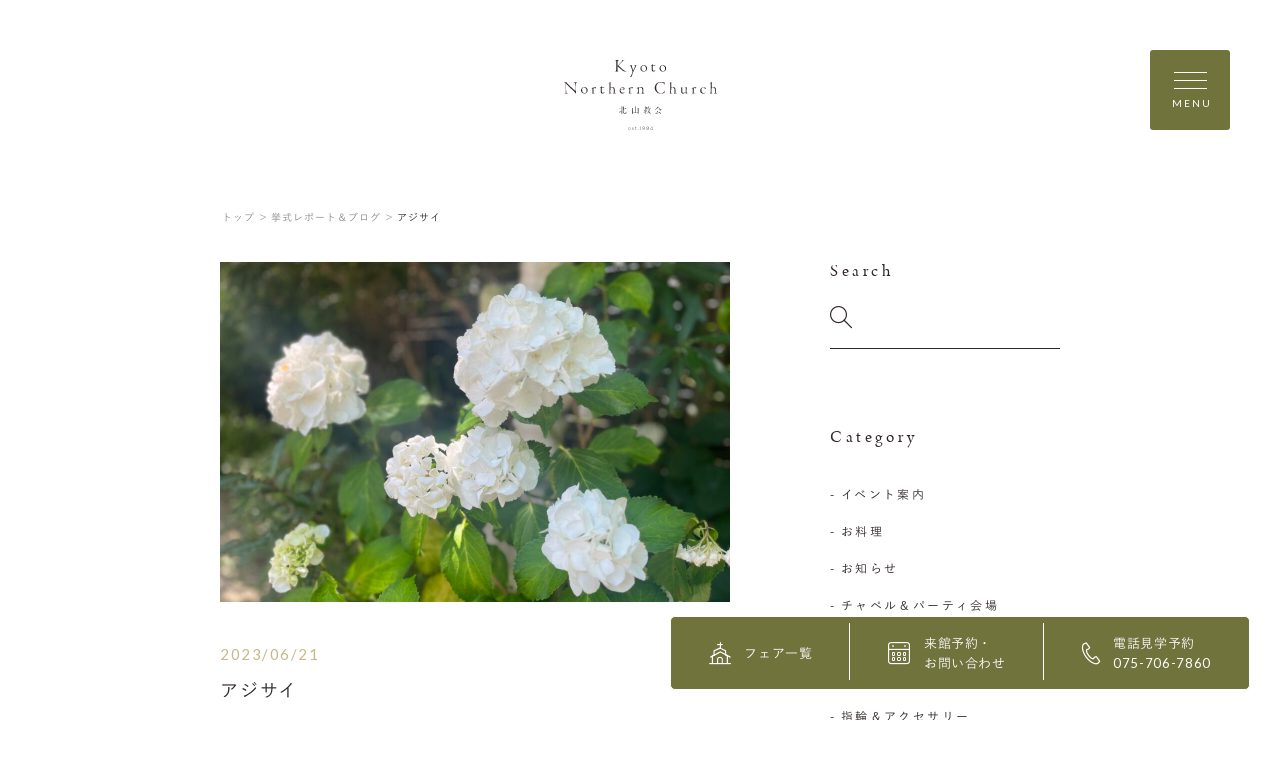

--- FILE ---
content_type: text/html; charset=UTF-8
request_url: https://www.northern-church.gr.jp/report/3251/%E3%82%A2%E3%82%B8%E3%82%B5%E3%82%A4/
body_size: 26898
content:
<!DOCTYPE html>
<html lang="jp">
<head>
    <meta charset="UTF-8">
    <meta name="format-detection" content="telephone=no">
    <meta name="viewport" content="width=device-width, shrink-to-fit=no">
    <meta http-equiv="X-UA-Compatible" content="IE=edge">

    <meta name='robots' content='index, follow, max-image-preview:large, max-snippet:-1, max-video-preview:-1' />
	<style>img:is([sizes="auto" i], [sizes^="auto," i]) { contain-intrinsic-size: 3000px 1500px }</style>
	
	<!-- This site is optimized with the Yoast SEO plugin v26.8 - https://yoast.com/product/yoast-seo-wordpress/ -->
	<title>アジサイ | 京都ノーザンチャーチ北山教会</title>
	<link rel="canonical" href="https://www.northern-church.gr.jp/report/3251/アジサイ/" />
	<meta property="og:locale" content="ja_JP" />
	<meta property="og:type" content="article" />
	<meta property="og:title" content="アジサイ | 京都ノーザンチャーチ北山教会" />
	<meta property="og:url" content="https://www.northern-church.gr.jp/report/3251/アジサイ/" />
	<meta property="og:site_name" content="京都ノーザンチャーチ北山教会" />
	<meta property="og:image" content="https://www.northern-church.gr.jp/report/3251/%E3%82%A2%E3%82%B8%E3%82%B5%E3%82%A4" />
	<meta property="og:image:width" content="1" />
	<meta property="og:image:height" content="1" />
	<meta property="og:image:type" content="image/jpeg" />
	<meta name="twitter:card" content="summary_large_image" />
	<script type="application/ld+json" class="yoast-schema-graph">{"@context":"https://schema.org","@graph":[{"@type":"WebPage","@id":"https://www.northern-church.gr.jp/report/3251/%E3%82%A2%E3%82%B8%E3%82%B5%E3%82%A4/","url":"https://www.northern-church.gr.jp/report/3251/%E3%82%A2%E3%82%B8%E3%82%B5%E3%82%A4/","name":"アジサイ | 京都ノーザンチャーチ北山教会","isPartOf":{"@id":"https://www.northern-church.gr.jp/#website"},"primaryImageOfPage":{"@id":"https://www.northern-church.gr.jp/report/3251/%E3%82%A2%E3%82%B8%E3%82%B5%E3%82%A4/#primaryimage"},"image":{"@id":"https://www.northern-church.gr.jp/report/3251/%E3%82%A2%E3%82%B8%E3%82%B5%E3%82%A4/#primaryimage"},"thumbnailUrl":"https://www.northern-church.gr.jp/wp-content/uploads/2023/06/1cd63381dcfa53bd44bb3801504c6d15-scaled.jpeg","datePublished":"2023-06-21T08:56:29+00:00","breadcrumb":{"@id":"https://www.northern-church.gr.jp/report/3251/%E3%82%A2%E3%82%B8%E3%82%B5%E3%82%A4/#breadcrumb"},"inLanguage":"ja","potentialAction":[{"@type":"ReadAction","target":["https://www.northern-church.gr.jp/report/3251/%E3%82%A2%E3%82%B8%E3%82%B5%E3%82%A4/"]}]},{"@type":"ImageObject","inLanguage":"ja","@id":"https://www.northern-church.gr.jp/report/3251/%E3%82%A2%E3%82%B8%E3%82%B5%E3%82%A4/#primaryimage","url":"https://www.northern-church.gr.jp/wp-content/uploads/2023/06/1cd63381dcfa53bd44bb3801504c6d15-scaled.jpeg","contentUrl":"https://www.northern-church.gr.jp/wp-content/uploads/2023/06/1cd63381dcfa53bd44bb3801504c6d15-scaled.jpeg","width":2560,"height":1920},{"@type":"BreadcrumbList","@id":"https://www.northern-church.gr.jp/report/3251/%E3%82%A2%E3%82%B8%E3%82%B5%E3%82%A4/#breadcrumb","itemListElement":[{"@type":"ListItem","position":1,"name":"ホーム","item":"https://www.northern-church.gr.jp/"},{"@type":"ListItem","position":2,"name":"【クルーブログ】6月のチャーチ","item":"https://www.northern-church.gr.jp/report/3251/"},{"@type":"ListItem","position":3,"name":"アジサイ"}]},{"@type":"WebSite","@id":"https://www.northern-church.gr.jp/#website","url":"https://www.northern-church.gr.jp/","name":"京都ノーザンチャーチ北山教会","description":"","potentialAction":[{"@type":"SearchAction","target":{"@type":"EntryPoint","urlTemplate":"https://www.northern-church.gr.jp/?s={search_term_string}"},"query-input":{"@type":"PropertyValueSpecification","valueRequired":true,"valueName":"search_term_string"}}],"inLanguage":"ja"}]}</script>
	<!-- / Yoast SEO plugin. -->


<script type="text/javascript">
/* <![CDATA[ */
window._wpemojiSettings = {"baseUrl":"https:\/\/s.w.org\/images\/core\/emoji\/16.0.1\/72x72\/","ext":".png","svgUrl":"https:\/\/s.w.org\/images\/core\/emoji\/16.0.1\/svg\/","svgExt":".svg","source":{"concatemoji":"https:\/\/www.northern-church.gr.jp\/wp-includes\/js\/wp-emoji-release.min.js?ver=6.8.3"}};
/*! This file is auto-generated */
!function(s,n){var o,i,e;function c(e){try{var t={supportTests:e,timestamp:(new Date).valueOf()};sessionStorage.setItem(o,JSON.stringify(t))}catch(e){}}function p(e,t,n){e.clearRect(0,0,e.canvas.width,e.canvas.height),e.fillText(t,0,0);var t=new Uint32Array(e.getImageData(0,0,e.canvas.width,e.canvas.height).data),a=(e.clearRect(0,0,e.canvas.width,e.canvas.height),e.fillText(n,0,0),new Uint32Array(e.getImageData(0,0,e.canvas.width,e.canvas.height).data));return t.every(function(e,t){return e===a[t]})}function u(e,t){e.clearRect(0,0,e.canvas.width,e.canvas.height),e.fillText(t,0,0);for(var n=e.getImageData(16,16,1,1),a=0;a<n.data.length;a++)if(0!==n.data[a])return!1;return!0}function f(e,t,n,a){switch(t){case"flag":return n(e,"\ud83c\udff3\ufe0f\u200d\u26a7\ufe0f","\ud83c\udff3\ufe0f\u200b\u26a7\ufe0f")?!1:!n(e,"\ud83c\udde8\ud83c\uddf6","\ud83c\udde8\u200b\ud83c\uddf6")&&!n(e,"\ud83c\udff4\udb40\udc67\udb40\udc62\udb40\udc65\udb40\udc6e\udb40\udc67\udb40\udc7f","\ud83c\udff4\u200b\udb40\udc67\u200b\udb40\udc62\u200b\udb40\udc65\u200b\udb40\udc6e\u200b\udb40\udc67\u200b\udb40\udc7f");case"emoji":return!a(e,"\ud83e\udedf")}return!1}function g(e,t,n,a){var r="undefined"!=typeof WorkerGlobalScope&&self instanceof WorkerGlobalScope?new OffscreenCanvas(300,150):s.createElement("canvas"),o=r.getContext("2d",{willReadFrequently:!0}),i=(o.textBaseline="top",o.font="600 32px Arial",{});return e.forEach(function(e){i[e]=t(o,e,n,a)}),i}function t(e){var t=s.createElement("script");t.src=e,t.defer=!0,s.head.appendChild(t)}"undefined"!=typeof Promise&&(o="wpEmojiSettingsSupports",i=["flag","emoji"],n.supports={everything:!0,everythingExceptFlag:!0},e=new Promise(function(e){s.addEventListener("DOMContentLoaded",e,{once:!0})}),new Promise(function(t){var n=function(){try{var e=JSON.parse(sessionStorage.getItem(o));if("object"==typeof e&&"number"==typeof e.timestamp&&(new Date).valueOf()<e.timestamp+604800&&"object"==typeof e.supportTests)return e.supportTests}catch(e){}return null}();if(!n){if("undefined"!=typeof Worker&&"undefined"!=typeof OffscreenCanvas&&"undefined"!=typeof URL&&URL.createObjectURL&&"undefined"!=typeof Blob)try{var e="postMessage("+g.toString()+"("+[JSON.stringify(i),f.toString(),p.toString(),u.toString()].join(",")+"));",a=new Blob([e],{type:"text/javascript"}),r=new Worker(URL.createObjectURL(a),{name:"wpTestEmojiSupports"});return void(r.onmessage=function(e){c(n=e.data),r.terminate(),t(n)})}catch(e){}c(n=g(i,f,p,u))}t(n)}).then(function(e){for(var t in e)n.supports[t]=e[t],n.supports.everything=n.supports.everything&&n.supports[t],"flag"!==t&&(n.supports.everythingExceptFlag=n.supports.everythingExceptFlag&&n.supports[t]);n.supports.everythingExceptFlag=n.supports.everythingExceptFlag&&!n.supports.flag,n.DOMReady=!1,n.readyCallback=function(){n.DOMReady=!0}}).then(function(){return e}).then(function(){var e;n.supports.everything||(n.readyCallback(),(e=n.source||{}).concatemoji?t(e.concatemoji):e.wpemoji&&e.twemoji&&(t(e.twemoji),t(e.wpemoji)))}))}((window,document),window._wpemojiSettings);
/* ]]> */
</script>
<style id='wp-emoji-styles-inline-css' type='text/css'>

	img.wp-smiley, img.emoji {
		display: inline !important;
		border: none !important;
		box-shadow: none !important;
		height: 1em !important;
		width: 1em !important;
		margin: 0 0.07em !important;
		vertical-align: -0.1em !important;
		background: none !important;
		padding: 0 !important;
	}
</style>
<link rel='stylesheet' id='wp-block-library-css' href='https://www.northern-church.gr.jp/wp-includes/css/dist/block-library/style.min.css?ver=6.8.3' type='text/css' media='all' />
<style id='classic-theme-styles-inline-css' type='text/css'>
/*! This file is auto-generated */
.wp-block-button__link{color:#fff;background-color:#32373c;border-radius:9999px;box-shadow:none;text-decoration:none;padding:calc(.667em + 2px) calc(1.333em + 2px);font-size:1.125em}.wp-block-file__button{background:#32373c;color:#fff;text-decoration:none}
</style>
<style id='global-styles-inline-css' type='text/css'>
:root{--wp--preset--aspect-ratio--square: 1;--wp--preset--aspect-ratio--4-3: 4/3;--wp--preset--aspect-ratio--3-4: 3/4;--wp--preset--aspect-ratio--3-2: 3/2;--wp--preset--aspect-ratio--2-3: 2/3;--wp--preset--aspect-ratio--16-9: 16/9;--wp--preset--aspect-ratio--9-16: 9/16;--wp--preset--color--black: #000000;--wp--preset--color--cyan-bluish-gray: #abb8c3;--wp--preset--color--white: #ffffff;--wp--preset--color--pale-pink: #f78da7;--wp--preset--color--vivid-red: #cf2e2e;--wp--preset--color--luminous-vivid-orange: #ff6900;--wp--preset--color--luminous-vivid-amber: #fcb900;--wp--preset--color--light-green-cyan: #7bdcb5;--wp--preset--color--vivid-green-cyan: #00d084;--wp--preset--color--pale-cyan-blue: #8ed1fc;--wp--preset--color--vivid-cyan-blue: #0693e3;--wp--preset--color--vivid-purple: #9b51e0;--wp--preset--gradient--vivid-cyan-blue-to-vivid-purple: linear-gradient(135deg,rgba(6,147,227,1) 0%,rgb(155,81,224) 100%);--wp--preset--gradient--light-green-cyan-to-vivid-green-cyan: linear-gradient(135deg,rgb(122,220,180) 0%,rgb(0,208,130) 100%);--wp--preset--gradient--luminous-vivid-amber-to-luminous-vivid-orange: linear-gradient(135deg,rgba(252,185,0,1) 0%,rgba(255,105,0,1) 100%);--wp--preset--gradient--luminous-vivid-orange-to-vivid-red: linear-gradient(135deg,rgba(255,105,0,1) 0%,rgb(207,46,46) 100%);--wp--preset--gradient--very-light-gray-to-cyan-bluish-gray: linear-gradient(135deg,rgb(238,238,238) 0%,rgb(169,184,195) 100%);--wp--preset--gradient--cool-to-warm-spectrum: linear-gradient(135deg,rgb(74,234,220) 0%,rgb(151,120,209) 20%,rgb(207,42,186) 40%,rgb(238,44,130) 60%,rgb(251,105,98) 80%,rgb(254,248,76) 100%);--wp--preset--gradient--blush-light-purple: linear-gradient(135deg,rgb(255,206,236) 0%,rgb(152,150,240) 100%);--wp--preset--gradient--blush-bordeaux: linear-gradient(135deg,rgb(254,205,165) 0%,rgb(254,45,45) 50%,rgb(107,0,62) 100%);--wp--preset--gradient--luminous-dusk: linear-gradient(135deg,rgb(255,203,112) 0%,rgb(199,81,192) 50%,rgb(65,88,208) 100%);--wp--preset--gradient--pale-ocean: linear-gradient(135deg,rgb(255,245,203) 0%,rgb(182,227,212) 50%,rgb(51,167,181) 100%);--wp--preset--gradient--electric-grass: linear-gradient(135deg,rgb(202,248,128) 0%,rgb(113,206,126) 100%);--wp--preset--gradient--midnight: linear-gradient(135deg,rgb(2,3,129) 0%,rgb(40,116,252) 100%);--wp--preset--font-size--small: 13px;--wp--preset--font-size--medium: 20px;--wp--preset--font-size--large: 36px;--wp--preset--font-size--x-large: 42px;--wp--preset--spacing--20: 0.44rem;--wp--preset--spacing--30: 0.67rem;--wp--preset--spacing--40: 1rem;--wp--preset--spacing--50: 1.5rem;--wp--preset--spacing--60: 2.25rem;--wp--preset--spacing--70: 3.38rem;--wp--preset--spacing--80: 5.06rem;--wp--preset--shadow--natural: 6px 6px 9px rgba(0, 0, 0, 0.2);--wp--preset--shadow--deep: 12px 12px 50px rgba(0, 0, 0, 0.4);--wp--preset--shadow--sharp: 6px 6px 0px rgba(0, 0, 0, 0.2);--wp--preset--shadow--outlined: 6px 6px 0px -3px rgba(255, 255, 255, 1), 6px 6px rgba(0, 0, 0, 1);--wp--preset--shadow--crisp: 6px 6px 0px rgba(0, 0, 0, 1);}:where(.is-layout-flex){gap: 0.5em;}:where(.is-layout-grid){gap: 0.5em;}body .is-layout-flex{display: flex;}.is-layout-flex{flex-wrap: wrap;align-items: center;}.is-layout-flex > :is(*, div){margin: 0;}body .is-layout-grid{display: grid;}.is-layout-grid > :is(*, div){margin: 0;}:where(.wp-block-columns.is-layout-flex){gap: 2em;}:where(.wp-block-columns.is-layout-grid){gap: 2em;}:where(.wp-block-post-template.is-layout-flex){gap: 1.25em;}:where(.wp-block-post-template.is-layout-grid){gap: 1.25em;}.has-black-color{color: var(--wp--preset--color--black) !important;}.has-cyan-bluish-gray-color{color: var(--wp--preset--color--cyan-bluish-gray) !important;}.has-white-color{color: var(--wp--preset--color--white) !important;}.has-pale-pink-color{color: var(--wp--preset--color--pale-pink) !important;}.has-vivid-red-color{color: var(--wp--preset--color--vivid-red) !important;}.has-luminous-vivid-orange-color{color: var(--wp--preset--color--luminous-vivid-orange) !important;}.has-luminous-vivid-amber-color{color: var(--wp--preset--color--luminous-vivid-amber) !important;}.has-light-green-cyan-color{color: var(--wp--preset--color--light-green-cyan) !important;}.has-vivid-green-cyan-color{color: var(--wp--preset--color--vivid-green-cyan) !important;}.has-pale-cyan-blue-color{color: var(--wp--preset--color--pale-cyan-blue) !important;}.has-vivid-cyan-blue-color{color: var(--wp--preset--color--vivid-cyan-blue) !important;}.has-vivid-purple-color{color: var(--wp--preset--color--vivid-purple) !important;}.has-black-background-color{background-color: var(--wp--preset--color--black) !important;}.has-cyan-bluish-gray-background-color{background-color: var(--wp--preset--color--cyan-bluish-gray) !important;}.has-white-background-color{background-color: var(--wp--preset--color--white) !important;}.has-pale-pink-background-color{background-color: var(--wp--preset--color--pale-pink) !important;}.has-vivid-red-background-color{background-color: var(--wp--preset--color--vivid-red) !important;}.has-luminous-vivid-orange-background-color{background-color: var(--wp--preset--color--luminous-vivid-orange) !important;}.has-luminous-vivid-amber-background-color{background-color: var(--wp--preset--color--luminous-vivid-amber) !important;}.has-light-green-cyan-background-color{background-color: var(--wp--preset--color--light-green-cyan) !important;}.has-vivid-green-cyan-background-color{background-color: var(--wp--preset--color--vivid-green-cyan) !important;}.has-pale-cyan-blue-background-color{background-color: var(--wp--preset--color--pale-cyan-blue) !important;}.has-vivid-cyan-blue-background-color{background-color: var(--wp--preset--color--vivid-cyan-blue) !important;}.has-vivid-purple-background-color{background-color: var(--wp--preset--color--vivid-purple) !important;}.has-black-border-color{border-color: var(--wp--preset--color--black) !important;}.has-cyan-bluish-gray-border-color{border-color: var(--wp--preset--color--cyan-bluish-gray) !important;}.has-white-border-color{border-color: var(--wp--preset--color--white) !important;}.has-pale-pink-border-color{border-color: var(--wp--preset--color--pale-pink) !important;}.has-vivid-red-border-color{border-color: var(--wp--preset--color--vivid-red) !important;}.has-luminous-vivid-orange-border-color{border-color: var(--wp--preset--color--luminous-vivid-orange) !important;}.has-luminous-vivid-amber-border-color{border-color: var(--wp--preset--color--luminous-vivid-amber) !important;}.has-light-green-cyan-border-color{border-color: var(--wp--preset--color--light-green-cyan) !important;}.has-vivid-green-cyan-border-color{border-color: var(--wp--preset--color--vivid-green-cyan) !important;}.has-pale-cyan-blue-border-color{border-color: var(--wp--preset--color--pale-cyan-blue) !important;}.has-vivid-cyan-blue-border-color{border-color: var(--wp--preset--color--vivid-cyan-blue) !important;}.has-vivid-purple-border-color{border-color: var(--wp--preset--color--vivid-purple) !important;}.has-vivid-cyan-blue-to-vivid-purple-gradient-background{background: var(--wp--preset--gradient--vivid-cyan-blue-to-vivid-purple) !important;}.has-light-green-cyan-to-vivid-green-cyan-gradient-background{background: var(--wp--preset--gradient--light-green-cyan-to-vivid-green-cyan) !important;}.has-luminous-vivid-amber-to-luminous-vivid-orange-gradient-background{background: var(--wp--preset--gradient--luminous-vivid-amber-to-luminous-vivid-orange) !important;}.has-luminous-vivid-orange-to-vivid-red-gradient-background{background: var(--wp--preset--gradient--luminous-vivid-orange-to-vivid-red) !important;}.has-very-light-gray-to-cyan-bluish-gray-gradient-background{background: var(--wp--preset--gradient--very-light-gray-to-cyan-bluish-gray) !important;}.has-cool-to-warm-spectrum-gradient-background{background: var(--wp--preset--gradient--cool-to-warm-spectrum) !important;}.has-blush-light-purple-gradient-background{background: var(--wp--preset--gradient--blush-light-purple) !important;}.has-blush-bordeaux-gradient-background{background: var(--wp--preset--gradient--blush-bordeaux) !important;}.has-luminous-dusk-gradient-background{background: var(--wp--preset--gradient--luminous-dusk) !important;}.has-pale-ocean-gradient-background{background: var(--wp--preset--gradient--pale-ocean) !important;}.has-electric-grass-gradient-background{background: var(--wp--preset--gradient--electric-grass) !important;}.has-midnight-gradient-background{background: var(--wp--preset--gradient--midnight) !important;}.has-small-font-size{font-size: var(--wp--preset--font-size--small) !important;}.has-medium-font-size{font-size: var(--wp--preset--font-size--medium) !important;}.has-large-font-size{font-size: var(--wp--preset--font-size--large) !important;}.has-x-large-font-size{font-size: var(--wp--preset--font-size--x-large) !important;}
:where(.wp-block-post-template.is-layout-flex){gap: 1.25em;}:where(.wp-block-post-template.is-layout-grid){gap: 1.25em;}
:where(.wp-block-columns.is-layout-flex){gap: 2em;}:where(.wp-block-columns.is-layout-grid){gap: 2em;}
:root :where(.wp-block-pullquote){font-size: 1.5em;line-height: 1.6;}
</style>
<link rel="https://api.w.org/" href="https://www.northern-church.gr.jp/wp-json/" /><link rel="alternate" title="JSON" type="application/json" href="https://www.northern-church.gr.jp/wp-json/wp/v2/media/3260" /><link rel="EditURI" type="application/rsd+xml" title="RSD" href="https://www.northern-church.gr.jp/xmlrpc.php?rsd" />
<link rel='shortlink' href='https://www.northern-church.gr.jp/?p=3260' />
<link rel="alternate" title="oEmbed (JSON)" type="application/json+oembed" href="https://www.northern-church.gr.jp/wp-json/oembed/1.0/embed?url=https%3A%2F%2Fwww.northern-church.gr.jp%2Freport%2F3251%2F%25e3%2582%25a2%25e3%2582%25b8%25e3%2582%25b5%25e3%2582%25a4%2F" />
<link rel="alternate" title="oEmbed (XML)" type="text/xml+oembed" href="https://www.northern-church.gr.jp/wp-json/oembed/1.0/embed?url=https%3A%2F%2Fwww.northern-church.gr.jp%2Freport%2F3251%2F%25e3%2582%25a2%25e3%2582%25b8%25e3%2582%25b5%25e3%2582%25a4%2F&#038;format=xml" />
    <link rel="shortcut icon" href="https://www.northern-church.gr.jp/wp-content/themes/northern-church/assets/images/common/ogp/favicon.ico">
    <link rel="apple-touch-icon" sizes="152x152" href="https://www.northern-church.gr.jp/wp-content/themes/northern-church/assets/images/common/appleicon.png">
    
    <script>
  (function(d) {
    var config = {
      kitId: 'gjp4yzy',
      scriptTimeout: 3000,
      async: true
    },
    h=d.documentElement,t=setTimeout(function(){h.className=h.className.replace(/\bwf-loading\b/g,"")+" wf-inactive";},config.scriptTimeout),tk=d.createElement("script"),f=false,s=d.getElementsByTagName("script")[0],a;h.className+=" wf-loading";tk.src='https://use.typekit.net/'+config.kitId+'.js';tk.async=true;tk.onload=tk.onreadystatechange=function(){a=this.readyState;if(f||a&&a!="complete"&&a!="loaded")return;f=true;clearTimeout(t);try{Typekit.load(config)}catch(e){}};s.parentNode.insertBefore(tk,s)
  })(document);
</script>
<script>
  (function(d) {
    var config = {
      kitId: 'gjp4yzy',
      scriptTimeout: 3000,
      async: true
    },
    h=d.documentElement,t=setTimeout(function(){h.className=h.className.replace(/\bwf-loading\b/g,"")+" wf-inactive";},config.scriptTimeout),tk=d.createElement("script"),f=false,s=d.getElementsByTagName("script")[0],a;h.className+=" wf-loading";tk.src='https://use.typekit.net/'+config.kitId+'.js';tk.async=true;tk.onload=tk.onreadystatechange=function(){a=this.readyState;if(f||a&&a!="complete"&&a!="loaded")return;f=true;clearTimeout(t);try{Typekit.load(config)}catch(e){}};s.parentNode.insertBefore(tk,s)
  })(document);
</script>
    <link href="https://fonts.googleapis.com/css?family=Lato&display=swap" rel="stylesheet">
    <link rel="stylesheet" href="https://morisawafonts.net/c/01K4XTMRXY4AWF41861W81FW0C/mf.css">
    <link rel="stylesheet" href="https://www.northern-church.gr.jp/wp-content/themes/northern-church/assets/css/style.css?v=20260122">
  
    <!-- Global site tag (gtag.js) - Google Analytics -->
    <script async src="https://www.googletagmanager.com/gtag/js?id=UA-15751145-4"></script>
    <script>
    window.dataLayer = window.dataLayer || [];
    function gtag(){dataLayer.push(arguments);}
    gtag('js', new Date());

    gtag('config', 'UA-15751145-4');
    </script>

    <!-- Google Tag Manager -->
    <script>(function(w,d,s,l,i){w[l]=w[l]||[];w[l].push({'gtm.start':
    new Date().getTime(),event:'gtm.js'});var f=d.getElementsByTagName(s)[0],
    j=d.createElement(s),dl=l!='dataLayer'?'&l='+l:'';j.async=true;j.src=
    'https://www.googletagmanager.com/gtm.js?id='+i+dl;f.parentNode.insertBefore(j,f);
    })(window,document,'script','dataLayer','GTM-WT25G2S');</script>
    <!-- End Google Tag Manager -->
</head>
<body>
      <!-- Google Tag Manager (noscript) -->
    <noscript><iframe src="https://www.googletagmanager.com/ns.html?id=GTM-WT25G2S"
    height="0" width="0" style="display:none;visibility:hidden"></iframe></noscript>
    <!-- End Google Tag Manager (noscript) -->
  <div class="loader" id="js-loader"></div>
<div id="js-container" class="container report-detail">
    <svg xmlns="http://www.w3.org/2000/svg" x="0px"
	 y="0px" style="enable-background:new 0 0 226.77 104.12;" xml:space="preserve" class="svg-symbol">
	 <symbol viewBox="0 0 226.77 104.12" id="logo">

<g>
	<g>
		<g>
			<path class="st0" d="M96.93,103.8c0.54,0,0.92-0.24,1.21-0.55l0.23,0.21c-0.36,0.39-0.78,0.66-1.45,0.66
				c-0.92,0-1.72-0.74-1.72-1.83v-0.01c0-1.02,0.72-1.83,1.67-1.83c0.98,0,1.61,0.8,1.61,1.84v0.01c0,0.05,0,0.07-0.01,0.12h-2.91
				C95.61,103.29,96.24,103.8,96.93,103.8z M98.1,102.12c-0.05-0.71-0.45-1.36-1.26-1.36c-0.7,0-1.23,0.59-1.3,1.36H98.1z"/>
			<path class="st0" d="M101.97,104.11c-0.51,0-1.07-0.21-1.44-0.51l0.2-0.27c0.39,0.3,0.81,0.46,1.26,0.46
				c0.47,0,0.85-0.26,0.85-0.67v-0.01c0-0.41-0.44-0.57-0.93-0.7c-0.57-0.16-1.21-0.34-1.21-0.96v-0.01c0-0.56,0.48-0.97,1.16-0.97
				c0.42,0,0.9,0.15,1.25,0.39l-0.18,0.28c-0.32-0.21-0.71-0.35-1.08-0.35c-0.48,0-0.8,0.26-0.8,0.61v0.01
				c0,0.39,0.48,0.54,0.98,0.68c0.57,0.16,1.16,0.37,1.16,0.99v0.01C103.18,103.71,102.65,104.11,101.97,104.11z"/>
			<path class="st0" d="M106.81,104.1c-0.54,0-0.98-0.3-0.98-0.96v-2.3h-0.51v-0.31h0.51V99.4h0.34v1.12h1.23v0.31h-1.23v2.27
				c0,0.5,0.3,0.68,0.7,0.68c0.17,0,0.32-0.03,0.52-0.12v0.32C107.2,104.06,107.03,104.1,106.81,104.1z"/>
			<path class="st0" d="M109.7,104.04v-0.59h0.45v0.59H109.7z"/>
			<path class="st0" d="M113.4,99.18h0.28v4.86h-0.35v-4.48l-0.93,0.32l-0.1-0.28L113.4,99.18z"/>
			<path class="st0" d="M117.8,104.12c-0.6,0-1.05-0.26-1.45-0.6l0.23-0.28c0.41,0.37,0.79,0.55,1.23,0.55
				c0.97,0,1.65-1.04,1.6-2.49c-0.28,0.5-0.74,0.93-1.5,0.93c-0.97,0-1.67-0.65-1.67-1.48c0-0.9,0.69-1.63,1.69-1.63
				c0.52,0,0.94,0.2,1.23,0.49c0.39,0.39,0.61,0.92,0.61,1.89C119.76,103.03,118.92,104.12,117.8,104.12z M117.89,99.46
				c-0.79,0-1.28,0.61-1.28,1.29c0,0.68,0.54,1.18,1.31,1.18c0.82,0,1.34-0.62,1.34-1.23C119.26,100,118.69,99.46,117.89,99.46z"/>
			<path class="st0" d="M123.6,104.12c-0.6,0-1.05-0.26-1.45-0.6l0.23-0.28c0.41,0.37,0.79,0.55,1.23,0.55
				c0.97,0,1.65-1.04,1.6-2.49c-0.28,0.5-0.74,0.93-1.5,0.93c-0.97,0-1.67-0.65-1.67-1.48c0-0.9,0.69-1.63,1.69-1.63
				c0.52,0,0.94,0.2,1.23,0.49c0.39,0.39,0.61,0.92,0.61,1.89C125.57,103.03,124.73,104.12,123.6,104.12z M123.69,99.46
				c-0.79,0-1.28,0.61-1.28,1.29c0,0.68,0.54,1.18,1.31,1.18c0.82,0,1.34-0.62,1.34-1.23C125.06,100,124.49,99.46,123.69,99.46z"/>
			<path class="st0" d="M130.8,99.18v3.37h0.79v0.31h-0.79v1.18h-0.34v-1.18h-2.61l-0.12-0.27l2.76-3.41H130.8z M130.45,99.7
				l-2.3,2.85h2.3V99.7z"/>
		</g>
	</g>
	<g>
		<path class="st0" d="M128.57,72c-0.13-0.13-0.28-0.25-0.43-0.37c-0.09-0.07-0.18-0.14-0.27-0.21c-0.04-0.03-0.08-0.04-0.11-0.04
			c-0.04,0-0.07,0.02-0.11,0.07c-0.08,0.1-0.17,0.19-0.23,0.3c-0.12,0.21-0.3,0.28-0.52,0.28h-0.01c-0.25,0-0.5,0-0.75,0
			c-0.28,0-0.55,0-0.83,0c-0.06,0-0.12,0-0.18,0c-0.08,0-0.15-0.01-0.23-0.01c-0.03,0-0.06-0.01-0.09-0.03
			c-0.02-0.02-0.04-0.05-0.04-0.08l0.01-0.06c0.01-0.04,0.02-0.07,0.04-0.11c0.2-0.55,0.39-1.09,0.58-1.64
			c0.05-0.13,0.13-0.23,0.26-0.28c0.06-0.02,0.12-0.06,0.18-0.1c-0.01-0.02-0.02-0.03-0.03-0.03c-0.34-0.16-0.68-0.31-1.02-0.46
			l-0.04-0.01l-0.04,0.02c-0.01,0.01-0.02,0.04-0.02,0.07l0,0l0,0.01c0,0.06,0.01,0.13,0.01,0.19l0,0.06
			c-0.06,0.67-0.2,1.32-0.41,1.95c-0.17,0.5-0.37,1-0.56,1.52l-0.03,0.02l-0.03-0.02c-0.04-0.06-0.05-0.08-0.06-0.09
			c-0.18-0.21-0.35-0.42-0.54-0.61c-0.06-0.06-0.11-0.09-0.15-0.09c-0.05,0-0.11,0.04-0.18,0.13c-0.08,0.09-0.14,0.2-0.24,0.29
			c-0.08,0.08-0.19,0.13-0.29,0.17l-0.04,0.01c-0.04,0-0.08-0.01-0.11-0.04l0,0l0,0c0,0,0,0,0,0l0,0l-0.01-0.04
			c0-0.04,0.01-0.07,0.02-0.1l0-0.01l0.03-0.05c0.31-0.5,0.63-1.01,0.93-1.51c0.13-0.22,0.28-0.43,0.55-0.52
			c0.07-0.03,0.09-0.05,0.09-0.08c0-0.02-0.01-0.06-0.05-0.1c-0.19-0.21-0.43-0.34-0.69-0.42l-0.04-0.01
			c-0.03,0-0.05,0.01-0.07,0.06c-0.07,0.16-0.15,0.32-0.23,0.48c-0.03,0.05-0.05,0.09-0.07,0.11c-0.02,0.03-0.05,0.05-0.08,0.05
			c-0.06,0-0.1-0.04-0.17-0.1c-0.03-0.03-0.06-0.05-0.09-0.08c-0.05-0.04-0.09-0.05-0.12-0.05c-0.03,0-0.07,0.02-0.12,0.07
			c-0.07,0.07-0.14,0.15-0.19,0.23c-0.11,0.16-0.26,0.22-0.43,0.22c-0.04,0-0.08,0-0.12-0.01c-0.08-0.01-0.14-0.03-0.18-0.07
			c-0.04-0.04-0.05-0.1-0.05-0.18c0-0.05,0-0.1,0-0.15c0-0.19,0-0.38,0.01-0.57c0-0.16,0.05-0.31,0.18-0.42
			c0.04-0.04,0.06-0.07,0.06-0.1c0-0.03-0.02-0.06-0.1-0.08c-0.27-0.07-0.55-0.12-0.83-0.18l-0.02,0l-0.03,0.01l-0.01,0.04l0,0.02
			c0,0.03,0.01,0.07,0.02,0.11c0.02,0.4,0.05,0.8,0.05,1.2l0,0h0c0,0.12-0.03,0.21-0.09,0.27c-0.06,0.06-0.15,0.09-0.25,0.09
			l-0.03,0c-0.42-0.02-0.83-0.06-1.25-0.08l0,0l-0.01,0c-0.01,0-0.03,0-0.05,0c0.08,0.12,0.15,0.23,0.23,0.33
			c0.01,0.02,0.08,0.04,0.12,0.04h0c0.33-0.01,0.67-0.02,1-0.03l0,0h0c0,0,0,0,0,0l0,0l0.01,0c0.09,0,0.17,0.02,0.22,0.06
			c0.05,0.05,0.08,0.12,0.09,0.21c0.01,0.19,0.01,0.39,0.01,0.58c0,0.16,0,0.32-0.01,0.49c0,0.09-0.03,0.17-0.09,0.22
			c-0.06,0.05-0.13,0.07-0.23,0.07l-0.01,0c-0.55-0.01-1.09-0.02-1.63-0.04c-0.17,0-0.33-0.03-0.5-0.04
			c0.08,0.12,0.17,0.23,0.25,0.35l0.06,0.02c0.28-0.01,0.57-0.04,0.86-0.05c0.32,0,0.64-0.01,0.96-0.01c0.3,0,0.61,0,0.91,0
			c0.05,0,0.09,0.01,0.12,0.02c0.03,0.01,0.06,0.05,0.05,0.08c0,0.04-0.02,0.08-0.05,0.13c-0.24,0.31-0.48,0.62-0.72,0.93
			c-0.09,0.11-0.21,0.16-0.35,0.16l-0.02,0c-0.43-0.02-0.87-0.04-1.3-0.07c-0.07,0-0.15-0.01-0.22-0.01
			c0.09,0.12,0.18,0.25,0.27,0.37l0,0l0.01,0l0.04,0l0.03,0c0.29-0.02,0.58-0.04,0.86-0.06v0l0.01,0c0.06,0,0.1,0.03,0.14,0.04
			l0.02,0.02l0,0.03c-0.01,0.04-0.02,0.09-0.06,0.14c-0.09,0.11-0.17,0.21-0.28,0.31c-0.4,0.38-0.81,0.76-1.22,1.14
			c-0.03,0.03-0.06,0.06-0.08,0.1c0.04-0.01,0.08-0.02,0.11-0.03c0.11-0.05,0.21-0.11,0.31-0.17c0.6-0.39,1.15-0.83,1.66-1.33
			c0.15-0.15,0.33-0.23,0.54-0.23c0.3,0,0.6-0.01,0.9-0.01c0.07,0,0.15,0.01,0.21,0.02c0.03,0.01,0.06,0.01,0.09,0.03
			c0.02,0.02,0.04,0.04,0.04,0.08c0,0.03-0.01,0.06-0.03,0.09c-0.12,0.17-0.24,0.34-0.37,0.51c-0.09,0.12-0.21,0.18-0.35,0.18
			c-0.05,0-0.1-0.01-0.15-0.02c-0.16-0.04-0.33-0.06-0.5-0.09l-0.03,0l-0.04,0.01l-0.01,0.01l0.01,0.04
			c0.16,0.29,0.17,0.61,0.17,0.92c0,0.03,0,0.07,0,0.1c0,0.12-0.01,0.21-0.06,0.27c-0.05,0.06-0.13,0.09-0.25,0.12
			c-0.31,0.07-0.63,0.13-0.95,0.18c-0.41,0.07-0.82,0.16-1.24,0.16c-0.06,0-0.11,0-0.17-0.01l0,0l0,0c-0.01,0-0.03,0-0.05,0.01
			c0.06,0.13,0.12,0.24,0.18,0.35c0.09,0.16,0.19,0.33,0.29,0.48c0.04,0.05,0.06,0.06,0.09,0.06c0.03,0,0.06-0.02,0.11-0.05
			c0.12-0.09,0.24-0.19,0.38-0.24c0.46-0.16,0.92-0.31,1.39-0.45c0.04-0.01,0.08-0.02,0.12-0.02c0.05,0,0.1,0.02,0.13,0.06
			c0.03,0.04,0.04,0.1,0.04,0.17c0,0.1,0,0.2,0,0.3c0,0.28,0,0.56-0.02,0.84c-0.01,0.24-0.19,0.39-0.43,0.41c-0.05,0-0.09,0-0.14,0
			c-0.04,0-0.07,0-0.11,0c-0.09,0-0.18,0-0.26,0c-0.05,0-0.1,0-0.14,0c-0.01,0-0.03,0.01-0.05,0.03c0.01,0.02,0.03,0.04,0.04,0.04
			c0.07,0.04,0.15,0.07,0.22,0.09c0.22,0.08,0.41,0.19,0.57,0.37c0.06,0.07,0.11,0.12,0.14,0.15c0.04,0.03,0.07,0.04,0.1,0.04
			c0.05,0,0.13-0.04,0.26-0.12c0.03-0.02,0.05-0.03,0.08-0.05c0.32-0.24,0.43-0.56,0.43-0.94l0-0.01c0-0.42-0.02-0.85-0.03-1.27l0,0
			l0-0.04c0-0.2,0.09-0.36,0.29-0.44c0.24-0.1,0.48-0.19,0.72-0.3c0.48-0.22,0.96-0.44,1.43-0.66c0.02-0.01,0.05-0.04,0.08-0.07
			c0.02-0.02,0.04-0.05,0.04-0.06c-0.01-0.02-0.02-0.02-0.03-0.02c-0.03,0-0.08,0.03-0.13,0.05c-0.48,0.16-0.96,0.32-1.44,0.48
			c-0.24,0.08-0.48,0.14-0.72,0.19c-0.03,0.01-0.06,0.01-0.09,0.01c-0.05,0-0.09-0.02-0.12-0.06c-0.02-0.04-0.03-0.09-0.03-0.15
			c0-0.06,0-0.11,0-0.17c0-0.07,0-0.14,0-0.22c0.01-0.21,0.08-0.41,0.28-0.53c0.44-0.27,0.9-0.5,1.4-0.67
			c0.04-0.01,0.07-0.03,0.09-0.04l0.02-0.03c0-0.01-0.01-0.04-0.04-0.09c-0.12-0.17-0.25-0.33-0.4-0.48
			c-0.06-0.07-0.1-0.09-0.14-0.09c-0.04,0-0.1,0.02-0.17,0.07c-0.13,0.07-0.26,0.17-0.41,0.18c-0.17,0.01-0.35,0.02-0.52,0.02
			c-0.15,0-0.31,0-0.46-0.01c-0.04,0-0.08-0.01-0.1-0.02c-0.03-0.01-0.05-0.05-0.05-0.08c0-0.04,0.02-0.08,0.06-0.12
			c0.24-0.3,0.49-0.6,0.74-0.9c0.11-0.14,0.25-0.19,0.41-0.19l0.01,0c0.19,0,0.37,0,0.56,0c0.17,0,0.35,0,0.52,0
			c0.17,0,0.33-0.03,0.5-0.05l0.03,0.01l0,0.03l-0.02,0.04l0,0c-0.2,0.35-0.39,0.7-0.59,1.06c-0.03,0.05-0.06,0.08-0.06,0.12
			c0,0.01,0,0.02,0.01,0.03c0.06-0.03,0.12-0.06,0.15-0.09c0.22-0.21,0.46-0.41,0.64-0.65c0.22-0.29,0.39-0.62,0.58-0.93
			c0.02-0.04,0.05-0.07,0.07-0.1l0.03-0.01l0.03,0.02c0.04,0.08,0.04,0.14,0.05,0.2c0.01,0.65,0.1,1.3,0.25,1.93
			c0.13,0.56,0.29,1.11,0.45,1.66c0.03,0.09,0.04,0.17,0.04,0.26c0,0.13-0.04,0.26-0.12,0.38c-0.04,0.05-0.07,0.11-0.11,0.17
			c-0.73,1.13-1.72,1.99-2.83,2.71c-0.03,0.02-0.05,0.04-0.09,0.07c0.01,0,0.02,0.01,0.03,0.01l0,0c0.13-0.03,0.25-0.05,0.36-0.1
			c0.81-0.38,1.56-0.85,2.2-1.48c0.24-0.23,0.45-0.49,0.67-0.74c0.08-0.09,0.14-0.15,0.22-0.15c0.04,0,0.08,0.02,0.11,0.05
			c0.03,0.03,0.06,0.07,0.1,0.13c0.11,0.18,0.21,0.37,0.32,0.54c0.32,0.52,0.66,1.02,1.09,1.44c0.11,0.11,0.17,0.15,0.22,0.15
			c0.05,0,0.11-0.03,0.22-0.11c0.28-0.18,0.57-0.28,0.91-0.28l0.01,0c0.04,0,0.09-0.03,0.15-0.06c-0.04-0.05-0.07-0.1-0.11-0.12
			c-0.57-0.31-1.09-0.69-1.52-1.18c-0.32-0.36-0.6-0.75-0.9-1.14c-0.06-0.08-0.1-0.18-0.1-0.27c0-0.08,0.02-0.16,0.06-0.23
			c0.08-0.15,0.15-0.31,0.22-0.47c0.37-0.8,0.62-1.65,0.84-2.51c0.06-0.21,0.12-0.43,0.28-0.6c0.09-0.1,0.13-0.16,0.12-0.19
			c0-0.02-0.01-0.04-0.04-0.06c-0.03-0.03-0.08-0.06-0.16-0.1c-0.03-0.02-0.07-0.04-0.11-0.06c-0.03-0.02-0.06-0.05-0.09-0.07
			l-0.01-0.04l0.01-0.03l0.03-0.02c0.03,0,0.06,0,0.1,0l0.05,0c0.35,0,0.7,0,1.05-0.02c0.03,0,0.06-0.01,0.1-0.03
			c0.03-0.02,0.05-0.04,0.06-0.05l0-0.01C128.64,72.11,128.6,72.03,128.57,72z M121.97,71.81c-0.15,0.27-0.32,0.53-0.48,0.79
			c-0.05,0.07-0.11,0.15-0.18,0.2c-0.04,0.03-0.09,0.05-0.13,0.05c-0.1,0-0.19-0.08-0.2-0.19c-0.02-0.2-0.02-0.4-0.03-0.59v0
			c0.01-0.19,0.01-0.38,0.03-0.58c0.01-0.09,0.03-0.15,0.07-0.2c0.04-0.05,0.11-0.07,0.19-0.08c0.11-0.01,0.22-0.01,0.33-0.01
			c0.15,0,0.29,0,0.44,0.01c0.05,0,0.08,0.01,0.11,0.03c0.03,0.02,0.05,0.05,0.04,0.09c0,0.03-0.01,0.07-0.02,0.1
			C122.1,71.56,122.04,71.69,121.97,71.81z M126.67,72.76L126.67,72.76c-0.09,1-0.36,1.95-0.74,2.87c-0.02,0.04-0.03,0.07-0.06,0.1
			c-0.04,0.06-0.09,0.09-0.15,0.09c-0.06,0-0.11-0.03-0.15-0.09c-0.04-0.05-0.06-0.11-0.08-0.16c-0.34-0.93-0.62-1.88-0.76-2.86
			c-0.01-0.08-0.02-0.15-0.02-0.21c0-0.07,0.02-0.14,0.08-0.19c0.06-0.04,0.15-0.06,0.29-0.06l0.05,0c0.15,0,0.29,0.01,0.44,0.01
			c0.23,0,0.46,0,0.69,0c0.16,0,0.27,0.02,0.34,0.09c0.07,0.07,0.09,0.18,0.09,0.34l0,0l0,0.01V72.76z"/>
		<path class="st0" d="M105.26,73.95c-0.02,1-0.03,2.01-0.05,3.01c-0.01,0.38,0,0.75-0.02,1.13c-0.01,0.13-0.03,0.22-0.1,0.28
			c-0.07,0.06-0.17,0.08-0.29,0.08c-0.44,0-0.89,0-1.33,0c-0.39,0-0.78,0-1.18,0c-0.15,0-0.26-0.03-0.33-0.1
			c-0.07-0.07-0.1-0.18-0.1-0.33c0-0.57,0-1.14,0-1.71c0-0.71,0-1.41,0-2.12c0-0.49,0.01-0.98,0.01-1.47v-0.07h0l0,0h0v0l0,0
			c0-0.2,0.08-0.36,0.22-0.49c0.07-0.07,0.1-0.12,0.1-0.17c0-0.05-0.04-0.09-0.14-0.13c-0.35-0.12-0.7-0.23-1.06-0.32
			c-0.03-0.01-0.06-0.01-0.08-0.01c-0.03,0-0.04,0.01-0.04,0.02c-0.01,0.01-0.01,0.04-0.01,0.08l0,0.06
			c0.04,0.49,0.12,0.98,0.12,1.47l0,0.01c0,1.91-0.03,3.82-0.05,5.73c0,0.1,0,0.19,0,0.29c0,0.15,0,0.29,0.01,0.44
			c0.01,0.11,0.05,0.19,0.11,0.24c0.06,0.05,0.15,0.07,0.26,0.07c0.14,0,0.28-0.04,0.37-0.12c0.1-0.08,0.16-0.19,0.16-0.36l0-0.02
			l0,0l0-0.03c0-0.09,0.01-0.18,0.02-0.26c0.01-0.15,0.04-0.26,0.11-0.33c0.07-0.07,0.18-0.1,0.33-0.11l0.05,0l0.06,0
			c2.18,0,4.35,0,6.53,0c0.07,0,0.13,0,0.2,0.01c0.18,0.01,0.3,0.12,0.32,0.3c0.02,0.1,0.01,0.19,0.02,0.28
			c0.01,0.1,0.03,0.21,0.05,0.31c0.02,0.09,0.08,0.13,0.17,0.15c0.03,0.01,0.07,0.01,0.11,0.01c0.28,0,0.57-0.23,0.59-0.51
			c0.01-0.08,0.01-0.17,0.01-0.25c0-0.14-0.01-0.28-0.01-0.42c-0.01-1.25-0.02-2.51-0.02-3.76c0-0.32,0-0.64,0-0.96
			c0-0.4,0-0.8,0.01-1.19c0-0.23,0.01-0.49,0.23-0.67c0.04-0.03,0.06-0.07,0.06-0.1c0-0.04-0.03-0.09-0.11-0.12
			c-0.34-0.14-0.68-0.25-1.03-0.36c-0.03-0.01-0.05-0.01-0.06-0.01l-0.04,0.02c-0.01,0.01-0.02,0.04-0.02,0.08l0,0.04
			c0.02,0.32,0.06,0.65,0.06,0.97c0.01,1.25,0.01,2.5,0.02,3.75c0,0.03,0,0.07,0,0.1c0,0.56-0.01,1.11-0.01,1.67
			c0,0.14-0.03,0.25-0.1,0.32c-0.07,0.07-0.18,0.1-0.32,0.1c-0.45,0-0.89,0-1.34,0c-0.4,0-0.8,0-1.2,0c-0.14,0-0.24-0.03-0.32-0.1
			c-0.08-0.07-0.11-0.17-0.13-0.31c0-0.04-0.01-0.07-0.01-0.11l0-0.06c0-0.85,0.01-1.71,0.01-2.56c0.01-1.66,0.03-3.31,0.04-4.97
			c0-0.06,0.01-0.13,0.01-0.19c0.02-0.19,0.11-0.34,0.23-0.49c0.05-0.06,0.07-0.12,0.07-0.16c0-0.06-0.03-0.1-0.12-0.12
			c-0.33-0.08-0.67-0.14-1.01-0.2l-0.04,0c-0.03,0-0.04,0.01-0.05,0.02c-0.01,0.01-0.02,0.03-0.02,0.07l0,0.04
			c0.02,0.25,0.05,0.51,0.05,0.76c0,0.63,0,1.25,0,1.88c0,0.65,0,1.3,0,1.95l0.02,0.01L105.26,73.95z"/>
		<g>
			<path class="st0" d="M91.82,77.11c-0.13,0.42-0.26,0.84-0.39,1.26c-0.07,0.24-0.26,0.36-0.5,0.39c-0.23,0.03-0.46,0.04-0.7,0.04
				c-0.33,0-0.65-0.02-0.98-0.05c-0.31-0.02-0.48-0.22-0.51-0.53c-0.01-0.09-0.01-0.19-0.01-0.28c0-0.67,0-1.33,0-2
				c0-0.27,0-0.55,0-0.82c0-0.53,0.01-1.06,0.02-1.59c0-0.13,0.03-0.23,0.09-0.31c0.06-0.07,0.16-0.12,0.29-0.15
				c0.29-0.06,0.58-0.12,0.87-0.16c0.57-0.09,1.13-0.16,1.7-0.24c0.17-0.02,0.33-0.03,0.49-0.05c0.04-0.01,0.1-0.02,0.12-0.04
				l0.01-0.01l0-0.01c0-0.03-0.04-0.09-0.07-0.14l-0.01-0.01l0,0c-0.27-0.25-0.55-0.49-0.82-0.74c-0.04-0.04-0.1-0.07-0.14-0.12
				c-0.03-0.03-0.06-0.04-0.08-0.04c-0.02,0-0.05,0.01-0.09,0.06c-0.11,0.14-0.24,0.27-0.37,0.39c-0.45,0.39-0.97,0.65-1.5,0.89
				c-0.12,0.05-0.21,0.08-0.28,0.08c-0.07,0-0.13-0.04-0.16-0.11c-0.03-0.07-0.04-0.16-0.04-0.28c0-0.11,0-0.21,0-0.32
				c0-0.63,0.01-1.26,0.02-1.9c0-0.19,0.02-0.42,0.23-0.56c0.03-0.02,0.06-0.04,0.09-0.07l0.04-0.07l-0.01-0.03
				c-0.01-0.04-0.1-0.09-0.17-0.13c-0.01-0.01-0.04-0.02-0.07-0.03c-0.28-0.08-0.57-0.16-0.85-0.23c-0.03-0.01-0.05-0.01-0.06-0.01
				l-0.04,0.01c-0.01,0.01-0.01,0.03-0.01,0.08l0,0v0c0,0.17,0.02,0.34,0.02,0.51c0.01,0.59,0.03,1.19,0.03,1.78
				c0,0.06,0,0.11,0,0.17c-0.01,1.57-0.03,3.14-0.04,4.71c0,0.16,0,0.31,0,0.47c0,0.55,0.01,1.09,0.02,1.63
				c0.02,0.47,0.24,0.76,0.69,0.89c0.26,0.07,0.54,0.13,0.81,0.13c0.14,0,0.28,0,0.41,0c0.41,0,0.82-0.01,1.22-0.03
				c0.4-0.01,0.79-0.09,1.15-0.28c0.26-0.13,0.38-0.28,0.38-0.44c0-0.12-0.07-0.26-0.22-0.42c-0.15-0.15-0.26-0.32-0.3-0.53
				c-0.05-0.26-0.08-0.52-0.12-0.77c-0.01-0.08-0.03-0.15-0.05-0.23l-0.01,0C91.87,76.97,91.84,77.04,91.82,77.11z"/>
			<path class="st0" d="M82.35,72.66c0.04,0,0.1-0.01,0.15-0.01c0.86-0.01,1.72-0.02,2.58-0.03c0.11,0,0.2,0.02,0.26,0.08
				c0.06,0.06,0.09,0.15,0.09,0.26c0,0.16,0.01,0.32,0.01,0.47c0,0.17,0,0.33,0,0.5c0,0.5,0,1-0.02,1.51c0,0.28-0.12,0.52-0.41,0.64
				c-0.1,0.04-0.2,0.1-0.31,0.15c-0.9,0.38-1.81,0.75-2.78,0.94c-0.05,0.01-0.09,0.02-0.11,0.04l-0.03,0.04
				c0,0.02,0.01,0.06,0.05,0.11c0.2,0.3,0.41,0.6,0.63,0.89c0.05,0.06,0.08,0.08,0.1,0.08c0.02,0,0.06-0.03,0.12-0.1
				c0.09-0.11,0.18-0.24,0.3-0.34c0.61-0.47,1.23-0.94,1.84-1.4c0.09-0.07,0.19-0.13,0.29-0.18c0.04-0.02,0.07-0.03,0.1-0.03
				c0.04,0,0.08,0.02,0.11,0.05c0.03,0.03,0.04,0.07,0.05,0.12c0.01,0.07,0.02,0.15,0.02,0.22l0,0.04
				c-0.02,0.78-0.04,1.55-0.06,2.33c-0.01,0.2-0.02,0.4-0.03,0.6l0,0l0,0v0c0,0.1,0.03,0.17,0.07,0.21c0.04,0.04,0.11,0.07,0.2,0.07
				l0.04,0c0.18-0.01,0.33-0.09,0.46-0.21c0.13-0.12,0.18-0.26,0.18-0.43l0-0.01c-0.01-0.73-0.04-1.46-0.04-2.19
				c0-0.26,0-0.53,0-0.79c0-1.2,0-2.4,0.01-3.6c0.01-0.81,0.03-1.63,0.05-2.44c0-0.22,0.07-0.42,0.28-0.55
				c0.07-0.04,0.09-0.08,0.09-0.1c0-0.02-0.02-0.06-0.1-0.1c-0.05-0.03-0.1-0.06-0.15-0.07c-0.29-0.08-0.58-0.16-0.87-0.23
				c-0.03-0.01-0.05-0.01-0.07-0.01c-0.03,0-0.05,0.01-0.06,0.02c-0.01,0.01-0.02,0.05-0.02,0.09l0,0.02
				c0.02,0.59,0.04,1.18,0.06,1.77c0,0.09,0,0.17,0,0.26c0,0.22-0.01,0.44-0.01,0.66c0,0.12-0.03,0.2-0.09,0.26
				c-0.06,0.06-0.15,0.08-0.27,0.08c-0.11,0-0.22,0-0.33,0c-0.07,0-0.14,0-0.21,0c-0.72-0.02-1.43-0.03-2.15-0.05
				c-0.14,0-0.27-0.02-0.41-0.03c0.11,0.12,0.2,0.25,0.32,0.35C82.3,72.66,82.32,72.66,82.35,72.66z"/>
		</g>
		<g>
			<path class="st0" d="M135.64,76.05c0.35-0.01,0.71-0.03,1.06-0.04c0.27,0,0.54-0.01,0.8-0.01c0.21,0,0.41,0,0.62,0
				c0.08,0,0.15,0.02,0.2,0.05c0.05,0.04,0.07,0.09,0.07,0.16c0,0.04-0.01,0.08-0.02,0.13c-0.03,0.11-0.07,0.22-0.11,0.33
				c-0.23,0.58-0.46,1.16-0.8,1.69c-0.15,0.24-0.36,0.36-0.63,0.37c-0.06,0-0.12,0-0.18,0.01c-0.05,0-0.1,0-0.15,0
				c-0.34,0-0.68-0.04-1.02-0.11l-0.03,0c-0.04,0-0.08,0.01-0.13,0.02c0.01,0.06,0.01,0.11,0.03,0.15c0.18,0.35,0.36,0.7,0.55,1.05
				c0.04,0.07,0.08,0.1,0.13,0.1c0.03,0,0.06-0.01,0.1-0.04c0.21-0.16,0.45-0.23,0.69-0.28c1.18-0.24,2.36-0.49,3.54-0.72
				c0.44-0.09,0.88-0.14,1.32-0.2c0.03,0,0.05-0.01,0.08-0.01c0.14,0,0.26,0.07,0.34,0.2c0.11,0.18,0.21,0.36,0.33,0.53
				c0.1,0.14,0.21,0.29,0.33,0.4c0.08,0.08,0.17,0.11,0.25,0.11c0.1,0,0.2-0.06,0.29-0.17c0.04-0.06,0.08-0.12,0.09-0.19
				c0.02-0.09,0.03-0.18,0.03-0.26c0-0.3-0.13-0.56-0.35-0.78c-0.58-0.56-1.33-0.87-2.07-1.19l-0.03,0c-0.02,0-0.04,0-0.06,0l0,0
				c0.05,0.07,0.09,0.14,0.14,0.2c0.16,0.19,0.34,0.38,0.49,0.58c0.04,0.05,0.06,0.09,0.06,0.13c0,0.04-0.02,0.07-0.05,0.09
				c-0.03,0.02-0.07,0.04-0.12,0.05c-0.16,0.03-0.33,0.06-0.49,0.07c-0.84,0.07-1.68,0.15-2.53,0.22c-0.07,0.01-0.14,0.01-0.2,0.01
				c-0.05,0-0.1,0-0.15,0c-0.05,0-0.1-0.02-0.13-0.04c-0.03-0.02-0.05-0.06-0.05-0.11c0-0.04,0.01-0.08,0.04-0.12
				c0.04-0.07,0.08-0.12,0.13-0.18c0.3-0.37,0.6-0.73,0.89-1.1c0.13-0.17,0.26-0.33,0.51-0.36l0.06-0.03
				c0.05-0.03,0.08-0.07,0.08-0.1c0-0.02-0.01-0.04-0.03-0.07c-0.05-0.07-0.12-0.14-0.19-0.21c-0.1-0.1-0.21-0.19-0.35-0.31
				l-0.01-0.04l0.03-0.02c0.11-0.01,0.18-0.02,0.26-0.02c1.19,0,2.39,0,3.58,0c0.03,0,0.07,0,0.1,0c0.08,0,0.16,0,0.24-0.01
				c0.05,0,0.09-0.02,0.11-0.03c0.02-0.02,0.03-0.04,0.03-0.07c0-0.03-0.01-0.06-0.04-0.1c-0.02-0.03-0.04-0.06-0.06-0.08
				c-0.24-0.2-0.48-0.4-0.73-0.59c-0.05-0.04-0.09-0.06-0.13-0.06c-0.04,0-0.09,0.03-0.15,0.1c-0.09,0.11-0.17,0.22-0.26,0.33
				c-0.1,0.13-0.23,0.24-0.42,0.25c-0.15,0.01-0.3,0.02-0.45,0.02c-0.72,0-1.44,0-2.16,0c-0.52,0-1.05,0-1.57-0.01
				c-0.63-0.01-1.26-0.04-1.9-0.07c-0.08,0-0.17-0.01-0.25-0.02c0.09,0.11,0.18,0.22,0.27,0.32
				C135.53,76.03,135.59,76.05,135.64,76.05z"/>
			<path class="st0" d="M134.26,74.43c0.13-0.04,0.26-0.08,0.38-0.14c1.07-0.47,2.04-1.09,2.92-1.84c0.59-0.51,1.15-1.04,1.63-1.65
				c0.09-0.11,0.17-0.23,0.26-0.33c0.05-0.05,0.09-0.09,0.14-0.09c0.03,0,0.05,0.01,0.07,0.03c0.02,0.02,0.04,0.05,0.06,0.08
				c0.07,0.11,0.12,0.23,0.19,0.34c0.76,1.26,1.7,2.36,2.88,3.26c0.3,0.22,0.61,0.43,0.93,0.63c0.05,0.03,0.09,0.05,0.11,0.05
				l0.05-0.02c0.02-0.01,0.04-0.04,0.06-0.08c0.14-0.2,0.32-0.33,0.54-0.42c0.12-0.05,0.24-0.07,0.35-0.12
				c0.05-0.02,0.09-0.06,0.14-0.1c-0.05-0.04-0.11-0.08-0.16-0.09c-0.26-0.08-0.53-0.14-0.78-0.24c-1.28-0.54-2.38-1.32-3.32-2.35
				c-0.27-0.3-0.51-0.63-0.75-0.95c-0.05-0.07-0.09-0.15-0.09-0.22c0-0.09,0.06-0.17,0.17-0.22c0.04-0.02,0.05-0.04,0.05-0.06
				c0-0.02-0.01-0.04-0.04-0.07c-0.04-0.04-0.08-0.08-0.12-0.1c-0.27-0.16-0.55-0.32-0.82-0.47c-0.04-0.02-0.07-0.03-0.09-0.03
				c-0.05,0-0.09,0.04-0.12,0.13c-0.05,0.15-0.08,0.32-0.16,0.46c-0.17,0.3-0.35,0.61-0.56,0.89c-0.76,1.05-1.71,1.93-2.72,2.73
				c-0.41,0.32-0.84,0.61-1.26,0.92c-0.04,0.03-0.07,0.07-0.11,0.11l0,0C134.17,74.44,134.22,74.44,134.26,74.43z"/>
			<path class="st0" d="M136.83,74.19l0.02,0c0.15-0.01,0.31-0.03,0.47-0.04c0.91-0.01,1.81-0.02,2.72-0.02c0.52,0,1.04,0,1.56-0.01
				c0.05,0,0.12-0.04,0.14-0.07l0-0.01c0-0.03-0.03-0.09-0.05-0.11c-0.24-0.23-0.48-0.46-0.72-0.69c-0.03-0.03-0.05-0.04-0.07-0.04
				c-0.03,0-0.06,0.02-0.09,0.06c-0.13,0.16-0.26,0.31-0.39,0.46c-0.08,0.1-0.2,0.15-0.32,0.15c-0.39,0.01-0.77,0.02-1.16,0.02
				c-0.07,0-0.15,0-0.22,0c-0.68-0.01-1.37-0.05-2.05-0.07c-0.03,0-0.06,0-0.09,0c-0.03,0-0.07,0-0.11,0
				c0.1,0.13,0.19,0.24,0.29,0.33C136.75,74.18,136.79,74.2,136.83,74.19z"/>
		</g>
	</g>
	<g>
		<g>
			<path class="st0" d="M118.75,49.51c-0.2-0.05-0.37-0.11-0.5-0.16c-0.32-0.13-0.5-0.28-0.56-0.43c-0.06-0.16-0.09-0.53-0.09-1.13
				c0-0.31,0-0.71,0.01-1.21c0.01-0.5,0.01-0.84,0.01-1.03v-1.59c0-1.2-0.23-2.09-0.69-2.66c-0.46-0.57-1.17-0.84-2.14-0.86
				c-1.58-0.04-2.97,0.39-3.88,1.03l-0.04-0.8c0-0.09-0.01-0.16-0.04-0.19c-0.03-0.03-0.07-0.05-0.14-0.05
				c-0.03,0-0.25,0.1-0.64,0.31c-0.39,0.21-0.81,0.4-1.26,0.57c-0.13,0.05-0.3,0.1-0.51,0.15c-0.27,0.06-0.4,0.14-0.41,0.24
				c0,0.1,0.13,0.17,0.39,0.21c0.26,0.04,0.44,0.08,0.54,0.13c0.27,0.13,0.45,0.42,0.57,0.88c0.11,0.46,0.17,1.22,0.17,2.29
				c0,1.48-0.05,2.47-0.16,2.97c-0.11,0.5-0.31,0.84-0.6,1.04c-0.12,0.09-0.3,0.16-0.54,0.22c-0.24,0.06-0.36,0.15-0.36,0.26
				c0,0.08,0.04,0.13,0.12,0.17c0.08,0.04,0.21,0.06,0.38,0.06c0.09,0,0.27-0.02,0.57-0.05c0.29-0.03,0.54-0.05,0.76-0.05
				c0.49,0,1.03,0.03,1.62,0.09c0.59,0.06,0.94,0.09,1.03,0.09c0.08,0,0.14-0.02,0.17-0.05c0.04-0.03,0.06-0.07,0.06-0.13
				c0-0.13-0.15-0.21-0.46-0.25c-0.3-0.04-0.55-0.1-0.73-0.17c-0.21-0.09-0.35-0.31-0.43-0.69c-0.08-0.37-0.12-1.12-0.12-2.23v-1.53
				v-0.9c0-0.47,0.01-0.82,0.03-1.05v0l0.03-0.86c0.16-0.16,0.34-0.32,0.56-0.44c0.79-0.43,1.71-0.74,2.61-0.52
				c2.21,0.54,2.15,2.95,2.15,4.78v0.33c0,1.1-0.06,1.82-0.18,2.16c-0.12,0.35-0.35,0.63-0.68,0.85c-0.13,0.08-0.31,0.17-0.55,0.26
				c-0.23,0.1-0.35,0.19-0.35,0.28c0.01,0.04,0.03,0.08,0.07,0.11c0.04,0.03,0.08,0.05,0.13,0.05c0.04,0,0.31-0.04,0.8-0.11
				c0.49-0.07,0.95-0.11,1.39-0.11c0.41,0,0.84,0.03,1.3,0.09c0.45,0.06,0.7,0.09,0.74,0.09c0.1,0,0.17-0.02,0.21-0.05
				c0.04-0.03,0.07-0.09,0.07-0.16C119.17,49.66,119.03,49.57,118.75,49.51z"/>
			<path class="st0" d="M60.14,47.93c-0.19-0.15-0.98,0.31-1.2,0.41c-0.35,0.15-0.7,0.3-1.08,0.37c-0.43,0.08-1.1,0.07-1.41-0.29
				c-0.27-0.32-0.4-0.79-0.4-1.42v-5.71c0,0,0-0.06,0-0.11h3.65v-0.75c0,0-3.61,0-3.62,0.02l0.03-0.98l0.01-0.46
				c0-0.03,0.01-0.1,0.03-0.2v-0.18c0-0.03-0.01-0.05-0.03-0.07c-0.02-0.02-0.05-0.03-0.1-0.03c-0.05,0-0.25,0.23-0.58,0.7
				c-0.34,0.47-0.69,0.83-1.04,1.11c-0.22,0.16-0.47,0.32-0.73,0.47c-0.26,0.15-0.4,0.25-0.4,0.31c0,0.05,0.02,0.09,0.06,0.1
				c0.04,0.02,0.15,0.03,0.33,0.03h0.88c0.02,0.21,0.03,0.43,0.04,0.65c0.01,0.22,0.01,0.52,0.01,0.9c0,0.8-0.01,1.65-0.03,2.54
				c-0.02,0.89-0.03,1.38-0.03,1.48c0,1.07,0.16,1.87,0.49,2.4c0.59,0.97,1.81,0.95,2.77,0.63c0.49-0.16,0.97-0.41,1.38-0.72
				c0.31-0.23,0.8-0.51,0.95-0.89C60.2,48.06,60.19,47.97,60.14,47.93z"/>
			<path class="st0" d="M76.69,49.66c-0.03-0.03-0.08-0.05-0.14-0.05c-0.57,0-0.96-0.06-1.18-0.18c-0.22-0.12-0.32-0.4-0.32-0.85
				V48.3c0-0.28,0.01-0.77,0.03-1.49c0.02-0.71,0.03-1.3,0.03-1.74c0-1.76-0.14-3.25-0.71-3.8c-1.55-1.47-4.04-1.02-5.55-0.15
				c-0.02,0.01-0.02,0.02-0.04,0.03l0.04-1.55c0.03-1.87,0.08-3.77,0.13-5.71c0.02-0.51,0.03-0.79,0.03-0.84
				c0-0.14-0.01-0.22-0.03-0.24c-0.02-0.03-0.06-0.04-0.13-0.05c-0.02,0-0.09,0.05-0.23,0.14c-0.55,0.4-1.15,0.74-1.8,1.03
				c-0.12,0.05-0.27,0.11-0.44,0.18c-0.27,0.09-0.41,0.18-0.42,0.27c0,0.03,0.01,0.06,0.04,0.08c0.03,0.02,0.07,0.03,0.12,0.03
				c0.03,0,0.13-0.02,0.29-0.06c0.16-0.04,0.29-0.06,0.41-0.06c0.25,0,0.43,0.19,0.53,0.57c0.1,0.38,0.15,1.25,0.15,2.6v2.01
				c0,3.2-0.03,5.57-0.1,7.12c-0.06,1.54-0.16,2.43-0.3,2.66c-0.09,0.14-0.29,0.25-0.58,0.33c-0.3,0.08-0.45,0.16-0.46,0.24
				c0,0.05,0.02,0.09,0.07,0.11c0.05,0.02,0.11,0.04,0.2,0.04c0.11,0,0.38-0.02,0.82-0.06c0.44-0.04,0.81-0.06,1.14-0.06
				c0.42,0,0.85,0.01,1.27,0.04c0.42,0.03,0.64,0.04,0.65,0.04c0.04,0,0.08-0.02,0.12-0.05c0.04-0.03,0.06-0.07,0.06-0.1
				c0-0.13-0.15-0.2-0.44-0.23c-0.3-0.03-0.54-0.08-0.72-0.16c-0.19-0.08-0.33-0.24-0.41-0.47c-0.08-0.23-0.11-0.66-0.11-1.29v-1.28
				c0-1.2,0.09-4.1,0.11-4.62c0.36-0.3,0.89-0.63,1.51-0.76c1.15-0.25,2.51,0.32,2.94,1.21c0.31,0.65,0.55,2.12,0.55,4.25
				c0,1.06-0.03,1.79-0.09,2.2c-0.06,0.4-0.17,0.67-0.32,0.79c-0.1,0.08-0.25,0.15-0.46,0.22c-0.21,0.07-0.32,0.14-0.32,0.21
				c0,0.04,0.02,0.08,0.05,0.11c0.03,0.03,0.08,0.05,0.14,0.05h0.08c0.09,0,0.32-0.02,0.71-0.06c0.39-0.04,0.73-0.06,1.03-0.06
				c0.34,0,0.72,0.01,1.13,0.04c0.41,0.03,0.64,0.04,0.69,0.04c0.13,0,0.22-0.01,0.26-0.04c0.04-0.03,0.06-0.07,0.06-0.14
				C76.74,49.73,76.72,49.69,76.69,49.66z"/>
			<path class="st0" d="M25.2,45.14c0-1.39,0.48-2.55,1.44-3.49c0.96-0.93,2.15-1.4,3.58-1.4c1.37,0,2.52,0.46,3.43,1.37
				c0.92,0.91,1.37,2.05,1.37,3.41c0,1.36-0.45,2.5-1.35,3.42c-0.9,0.93-2,1.39-3.31,1.39c-1.47,0-2.7-0.45-3.69-1.34
				C25.69,47.61,25.2,46.49,25.2,45.14z M29.8,40.84c-0.94,0-1.68,0.33-2.22,0.98c-0.54,0.65-0.82,1.54-0.82,2.67
				c0,1.36,0.36,2.49,1.08,3.4c0.72,0.91,1.61,1.37,2.67,1.37c0.9,0,1.62-0.32,2.16-0.97c0.54-0.65,0.8-1.52,0.8-2.62
				c0-1.38-0.35-2.53-1.05-3.45C31.72,41.3,30.85,40.84,29.8,40.84z"/>
			<path class="st0" d="M19.36,32.95c-0.05-0.03-0.16-0.05-0.31-0.05c-0.14,0-0.38,0.01-0.74,0.03c-0.36,0.02-0.65,0.03-0.87,0.03
				c-0.48,0-1.01-0.03-1.61-0.1c-0.59-0.07-0.93-0.1-1.02-0.1c-0.07,0-0.13,0.02-0.16,0.05c-0.03,0.03-0.05,0.08-0.05,0.16
				c0,0.09,0.17,0.16,0.52,0.22c0.34,0.05,0.62,0.15,0.82,0.29c0.37,0.23,0.63,0.76,0.78,1.61c0.14,0.84,0.22,2.89,0.22,6.12v1.45
				c0,0.74-0.01,1.34-0.01,1.78c-0.01,0.44-0.02,0.88-0.04,1.3l-0.22,0.11c-3.68-3.21-6.54-5.81-8.57-7.78
				c-2.03-1.97-3.59-3.65-4.68-5.04c-0.31,0.02-0.6,0.05-0.88,0.06c-0.28,0.01-0.54,0.02-0.78,0.02c-0.24,0-0.52-0.01-0.86-0.03
				c-0.33-0.02-0.55-0.03-0.65-0.03c-0.08,0-0.14,0.02-0.18,0.05C0.02,33.12,0,33.17,0,33.23c0,0.07,0.23,0.16,0.68,0.27
				c0.27,0.06,0.49,0.16,0.69,0.28c0.01,0,0.01,0,0.02,0c0.15,0.06,0.51,0.37,0.97,0.8c0.08,1.37,0.12,4.32,0.12,6.76v1.93
				c0,0.44-0.01,1.08-0.02,1.91c-0.02,0.83-0.03,1.42-0.03,1.79v1.22c0,0.43-0.04,0.73-0.13,0.88c-0.08,0.16-0.26,0.28-0.52,0.37
				c-0.2,0.07-0.45,0.14-0.72,0.19c-0.29,0.05-0.43,0.13-0.43,0.23c0,0.05,0.02,0.09,0.06,0.12C0.71,50,0.79,50.02,0.9,50.02
				c0.11,0,0.48-0.03,1.12-0.08c0.63-0.05,1.2-0.08,1.71-0.08c0.31,0,0.71,0.02,1.21,0.05c0.5,0.03,0.85,0.05,1.04,0.05
				c0.09,0,0.15-0.01,0.17-0.03c0.02-0.02,0.03-0.05,0.03-0.11c0-0.15-0.38-0.28-1.15-0.38c-0.76-0.1-1.25-0.28-1.47-0.54
				c-0.19-0.23-0.32-0.97-0.39-2.23c-0.07-1.26-0.11-6.29-0.11-10.47v-0.95c1.7,1.68,4.02,4.19,4.02,4.19
				c0.11,0.1,0.21,0.19,0.33,0.3c2.4,2.18,4.62,4.26,6.65,6.24c0.96,0.93,1.76,1.82,2.4,2.67c0.64,0.85,0.97,1.27,1,1.27
				c0.08,0,0.13-0.02,0.17-0.05c0.03-0.04,0.05-0.09,0.05-0.16c0-0.09,0-0.19-0.02-0.31c-0.01-0.03-0.01-0.05-0.01-0.05
				c0-0.15-0.01-0.79-0.04-1.94c-0.02-1.14-0.04-2.21-0.04-3.21v-3.3c0-2.84,0.05-4.73,0.15-5.66c0.1-0.93,0.28-1.49,0.52-1.68
				c0.16-0.11,0.39-0.18,0.72-0.22c0.32-0.04,0.48-0.11,0.5-0.22C19.44,33.04,19.41,32.98,19.36,32.95z"/>
			<path class="st0" d="M47.2,40.66c-0.2-0.15-0.48-0.24-0.79-0.24c-0.94,0-1.76,0.53-2.68,1.33l0.02-1.06
				c0-0.1-0.01-0.17-0.03-0.21c-0.02-0.04-0.05-0.06-0.09-0.06c-0.03,0-0.23,0.14-0.61,0.43c-0.38,0.29-0.78,0.56-1.19,0.81
				c-0.21,0.13-0.44,0.25-0.68,0.35c-0.24,0.1-0.36,0.18-0.36,0.24c0,0.03,0.01,0.06,0.04,0.09c0.02,0.03,0.05,0.04,0.09,0.04
				c0.05,0,0.15-0.01,0.3-0.04c0.15-0.02,0.27-0.04,0.36-0.04c0.26,0,0.45,0.15,0.55,0.46c0.1,0.31,0.16,0.93,0.16,1.87
				c0,1.82-0.02,2.99-0.06,3.52c-0.04,0.53-0.11,0.89-0.21,1.08c-0.12,0.21-0.3,0.35-0.55,0.42c-0.25,0.06-0.37,0.13-0.37,0.22
				c0,0.05,0.01,0.09,0.04,0.11c0.02,0.03,0.06,0.04,0.11,0.04c0.05,0,0.16-0.01,0.32-0.03c0.6-0.05,1.16-0.07,1.69-0.07
				c0.74,0,1.47,0.01,2.21,0.03h0.26c0.13,0,0.21-0.02,0.23-0.05c0.03-0.03,0.04-0.1,0.04-0.21c0-0.07-0.01-0.13-0.04-0.15
				c-0.02-0.03-0.1-0.04-0.23-0.04h-0.12h-0.56h-0.38c-0.45,0-0.73-0.09-0.84-0.26c-0.12-0.17-0.17-0.64-0.17-1.39v-0.89
				c0-1.4,0.01-2.39,0.04-2.94c0.01-0.18,0.02-0.33,0.03-0.46l0,0l0.02-1.26l0-0.13c0.19-0.2,0.41-0.36,0.66-0.41
				c0.16-0.03,0.29-0.05,0.4-0.05c0.34,0,0.51,0.14,0.68,0.25c0.17,0.11,0.34,0.21,0.79,0.21c0.36,0,0.68-0.11,0.91-0.28
				c0.23-0.17,0.35-0.4,0.36-0.65C47.51,41.01,47.4,40.81,47.2,40.66z"/>
			<path class="st0" d="M101.82,40.66c-0.2-0.15-0.48-0.24-0.79-0.24c-0.94,0-1.76,0.53-2.68,1.33l0.02-1.06
				c0-0.1-0.01-0.17-0.03-0.21c-0.02-0.04-0.05-0.06-0.09-0.06c-0.03,0-0.23,0.14-0.61,0.43c-0.38,0.29-0.78,0.56-1.19,0.81
				c-0.21,0.13-0.44,0.25-0.68,0.35c-0.24,0.1-0.36,0.18-0.36,0.24c0,0.03,0.01,0.06,0.04,0.09c0.02,0.03,0.05,0.04,0.09,0.04
				c0.05,0,0.15-0.01,0.3-0.04c0.15-0.02,0.27-0.04,0.36-0.04c0.26,0,0.45,0.15,0.55,0.46c0.1,0.31,0.16,0.93,0.16,1.87
				c0,1.82-0.02,2.99-0.06,3.52c-0.04,0.53-0.11,0.89-0.21,1.08c-0.12,0.21-0.3,0.35-0.55,0.42c-0.25,0.06-0.37,0.13-0.37,0.22
				c0,0.05,0.01,0.09,0.04,0.11c0.02,0.03,0.06,0.04,0.11,0.04c0.05,0,0.16-0.01,0.32-0.03c0.6-0.05,1.16-0.07,1.69-0.07
				c0.74,0,1.47,0.01,2.21,0.03h0.26c0.13,0,0.21-0.02,0.23-0.05c0.03-0.03,0.04-0.1,0.04-0.21c0-0.07-0.01-0.13-0.04-0.15
				c-0.02-0.03-0.1-0.04-0.23-0.04h-0.12h-0.56h-0.38c-0.45,0-0.73-0.09-0.84-0.26c-0.12-0.17-0.17-0.64-0.17-1.39v-0.89
				c0-1.4,0.01-2.39,0.04-2.94c0.01-0.18,0.02-0.33,0.03-0.46l0,0l0.02-1.26l0-0.13c0.19-0.2,0.41-0.36,0.66-0.41
				c0.16-0.03,0.29-0.05,0.4-0.05c0.34,0,0.51,0.14,0.68,0.25c0.17,0.11,0.34,0.21,0.79,0.21c0.36,0,0.68-0.11,0.91-0.28
				c0.23-0.17,0.35-0.4,0.36-0.65C102.13,41.01,102.02,40.81,101.82,40.66z"/>
			<path class="st0" d="M89.36,47.76l-0.17,0.09c-0.6,0.77-1.49,0.91-2.05,0.91c-1.02,0-1.88-0.44-2.49-1.14
				c-0.61-0.71-0.96-1.69-0.96-2.78c0-0.39,0.05-0.61,0.16-0.74c0.12-0.14,0.29-0.15,0.47-0.15h3.68c0.48,0,0.92-0.09,1.22-0.24
				c0.28-0.14,0.43-0.44,0.43-1.17c0-1.06-0.78-1.96-3.05-1.97c-1.21,0-2.23,0.63-2.95,1.58c-0.72,0.95-1.15,2.23-1.15,3.5
				c0,1.14,0.41,2.23,1.07,3.04c0.66,0.81,1.57,1.33,2.56,1.33c2.03,0,3.22-1.24,3.43-1.99l0.01-0.05L89.36,47.76z M84.21,42.61
				c0.27-0.5,0.96-1.49,2.26-1.49c1.09,0,1.79,0.42,1.86,1.18l0,0v0c0,0.05,0.01,0.18,0.01,0.32c0,0.13-0.01,0.27-0.04,0.39
				c-0.03,0.12-0.08,0.23-0.21,0.26c-0.48,0.09-1.02,0.11-1.65,0.11H84.6c-0.17,0-0.29-0.04-0.38-0.12l-0.12-0.29L84.21,42.61z"/>
		</g>
		<g>
			<path class="st0" d="M166.74,49.66c-0.03-0.03-0.08-0.05-0.14-0.05c-0.57,0-0.96-0.06-1.18-0.18c-0.22-0.12-0.32-0.4-0.32-0.85
				V48.3c0-0.28,0.01-0.77,0.03-1.49c0.02-0.71,0.03-1.3,0.03-1.74c0-1.76-0.14-3.25-0.71-3.8c-1.55-1.47-4.04-1.02-5.55-0.15
				c-0.02,0.01-0.02,0.02-0.04,0.03l0.04-1.55c0.03-1.87,0.08-3.77,0.13-5.71c0.02-0.51,0.03-0.79,0.03-0.84
				c0-0.14-0.01-0.22-0.03-0.24c-0.02-0.03-0.06-0.04-0.13-0.05c-0.02,0-0.09,0.05-0.23,0.14c-0.55,0.4-1.15,0.74-1.8,1.03
				c-0.12,0.05-0.27,0.11-0.44,0.18c-0.27,0.09-0.41,0.18-0.42,0.27c0,0.03,0.01,0.06,0.04,0.08c0.03,0.02,0.07,0.03,0.12,0.03
				c0.03,0,0.13-0.02,0.29-0.06c0.16-0.04,0.29-0.06,0.41-0.06c0.25,0,0.43,0.19,0.53,0.57c0.1,0.38,0.15,1.25,0.15,2.6v2.01
				c0,3.2-0.03,5.57-0.1,7.12c-0.06,1.54-0.16,2.43-0.3,2.66c-0.09,0.14-0.29,0.25-0.58,0.33c-0.3,0.08-0.45,0.16-0.46,0.24
				c0,0.05,0.02,0.09,0.07,0.11c0.05,0.02,0.11,0.04,0.2,0.04c0.11,0,0.38-0.02,0.82-0.06c0.44-0.04,0.81-0.06,1.14-0.06
				c0.42,0,0.85,0.01,1.27,0.04c0.42,0.03,0.64,0.04,0.65,0.04c0.04,0,0.08-0.02,0.12-0.05c0.04-0.03,0.06-0.07,0.06-0.1
				c0-0.13-0.15-0.2-0.44-0.23c-0.3-0.03-0.54-0.08-0.72-0.16c-0.19-0.08-0.33-0.24-0.41-0.47c-0.08-0.23-0.11-0.66-0.11-1.29v-1.28
				c0-1.2,0.09-4.1,0.11-4.62c0.36-0.3,0.89-0.63,1.51-0.76c1.15-0.25,2.51,0.32,2.94,1.21c0.31,0.65,0.55,2.12,0.55,4.25
				c0,1.06-0.03,1.79-0.09,2.2c-0.06,0.4-0.17,0.67-0.32,0.79c-0.1,0.08-0.25,0.15-0.46,0.22c-0.21,0.07-0.32,0.14-0.32,0.21
				c0,0.04,0.02,0.08,0.05,0.11c0.03,0.03,0.08,0.05,0.14,0.05h0.08c0.09,0,0.32-0.02,0.71-0.06c0.39-0.04,0.73-0.06,1.03-0.06
				c0.34,0,0.72,0.01,1.13,0.04c0.41,0.03,0.64,0.04,0.69,0.04c0.13,0,0.22-0.01,0.26-0.04c0.04-0.03,0.06-0.07,0.06-0.14
				C166.79,49.73,166.77,49.69,166.74,49.66z"/>
			<path class="st0" d="M226.72,49.66c-0.03-0.03-0.08-0.05-0.14-0.05c-0.57,0-0.96-0.06-1.18-0.18c-0.22-0.12-0.32-0.4-0.32-0.85
				V48.3c0-0.28,0.01-0.77,0.03-1.49c0.02-0.71,0.03-1.3,0.03-1.74c0-1.76-0.14-3.25-0.71-3.8c-1.55-1.47-4.04-1.02-5.55-0.15
				c-0.02,0.01-0.02,0.02-0.04,0.03l0.04-1.55c0.03-1.87,0.08-3.77,0.13-5.71c0.02-0.51,0.03-0.79,0.03-0.84
				c0-0.14-0.01-0.22-0.03-0.24c-0.02-0.03-0.06-0.04-0.13-0.05c-0.02,0-0.09,0.05-0.23,0.14c-0.55,0.4-1.15,0.74-1.8,1.03
				c-0.12,0.05-0.27,0.11-0.44,0.18c-0.27,0.09-0.41,0.18-0.42,0.27c0,0.03,0.01,0.06,0.04,0.08c0.03,0.02,0.07,0.03,0.12,0.03
				c0.03,0,0.13-0.02,0.29-0.06c0.16-0.04,0.29-0.06,0.41-0.06c0.25,0,0.43,0.19,0.53,0.57c0.1,0.38,0.15,1.25,0.15,2.6v2.01
				c0,3.2-0.03,5.57-0.1,7.12c-0.06,1.54-0.16,2.43-0.3,2.66c-0.09,0.14-0.29,0.25-0.58,0.33c-0.3,0.08-0.45,0.16-0.46,0.24
				c0,0.05,0.02,0.09,0.07,0.11c0.05,0.02,0.11,0.04,0.2,0.04c0.11,0,0.38-0.02,0.82-0.06c0.44-0.04,0.81-0.06,1.14-0.06
				c0.42,0,0.85,0.01,1.27,0.04c0.42,0.03,0.64,0.04,0.65,0.04c0.04,0,0.08-0.02,0.12-0.05c0.04-0.03,0.06-0.07,0.06-0.1
				c0-0.13-0.15-0.2-0.44-0.23c-0.3-0.03-0.54-0.08-0.72-0.16c-0.19-0.08-0.33-0.24-0.41-0.47c-0.08-0.23-0.11-0.66-0.11-1.29v-1.28
				c0-1.2,0.09-4.1,0.11-4.62c0.36-0.3,0.89-0.63,1.51-0.76c1.15-0.25,2.51,0.32,2.94,1.21c0.31,0.65,0.55,2.12,0.55,4.25
				c0,1.06-0.03,1.79-0.09,2.2c-0.06,0.4-0.17,0.67-0.32,0.79c-0.1,0.08-0.25,0.15-0.46,0.22c-0.21,0.07-0.32,0.14-0.32,0.21
				c0,0.04,0.02,0.08,0.05,0.11c0.03,0.03,0.08,0.05,0.14,0.05h0.08c0.09,0,0.32-0.02,0.71-0.06c0.39-0.04,0.73-0.06,1.03-0.06
				c0.34,0,0.72,0.01,1.13,0.04c0.41,0.03,0.64,0.04,0.69,0.04c0.13,0,0.22-0.01,0.26-0.04c0.04-0.03,0.06-0.07,0.06-0.14
				C226.77,49.73,226.75,49.69,226.72,49.66z"/>
			<path class="st0" d="M148.71,49.07c-0.2,0.05-0.5,0.12-0.89,0.23c-1.73,0.47-3.07,0.71-4.03,0.71c-2.72,0-4.94-0.81-6.67-2.43
				c-1.73-1.62-2.6-3.7-2.6-6.25c0-2.48,0.87-4.53,2.61-6.15s3.94-2.43,6.6-2.43c0.98,0,2,0.13,3.06,0.38s1.64,0.38,1.75,0.38
				c0.13,0,0.27-0.02,0.42-0.06c0.15-0.04,0.23-0.05,0.25-0.05c0.06,0,0.1,0.01,0.12,0.04c0.03,0.03,0.04,0.07,0.04,0.12
				c0,0.03-0.01,0.09-0.04,0.19c-0.2,0.72-0.35,1.51-0.44,2.37c-0.03,0.3-0.06,0.49-0.09,0.56c-0.04,0.07-0.1,0.11-0.18,0.11
				c-0.07,0-0.12-0.02-0.15-0.06c-0.03-0.04-0.04-0.12-0.04-0.23v-0.19v-0.23c0-0.42-0.07-0.73-0.2-0.94
				c-0.14-0.2-0.38-0.41-0.72-0.62c-0.6-0.35-1.29-0.64-2.05-0.84c-0.77-0.2-1.49-0.31-2.17-0.31c-1.94,0-3.53,0.72-4.78,2.17
				c-1.24,1.44-1.87,3.31-1.87,5.58c0,2.4,0.68,4.38,2.05,5.95c1.37,1.57,3.09,2.36,5.15,2.36c1.17,0,2.13-0.21,2.9-0.62
				c0.77-0.41,1.4-1.06,1.88-1.95c0.1-0.19,0.2-0.4,0.29-0.62c0.11-0.25,0.23-0.37,0.36-0.37c0.05,0,0.1,0.01,0.14,0.02
				c0.04,0.01,0.06,0.03,0.06,0.06c0,0.08-0.1,0.46-0.31,1.14C148.95,47.77,148.8,48.43,148.71,49.07z"/>
			<path class="st0" d="M183.57,48.93c-0.03-0.02-0.06-0.03-0.09-0.03c-0.02,0-0.03-0.01-0.05-0.03c-0.04,0-0.17,0.02-0.37,0.06
				c-0.2,0.04-0.4,0.06-0.57,0.06c-0.32,0-0.54-0.13-0.64-0.39c-0.11-0.26-0.16-0.91-0.16-1.96c0-1.06,0.03-2.12,0.08-3.16
				c0.05-1.04,0.14-2.06,0.25-3.07c-0.68,0.21-1.37,0.38-2.07,0.5c-0.7,0.12-1.05,0.22-1.05,0.29c0.01,0.1,0.14,0.16,0.38,0.17
				c0.24,0.01,0.43,0.03,0.59,0.06c0.2,0.05,0.35,0.19,0.44,0.42c0.09,0.23,0.13,0.6,0.13,1.1c0,0.62-0.01,1.25-0.03,1.9
				c-0.02,0.65-0.03,0.99-0.03,1.02c0,0.06-0.01,0.29-0.04,0.69c-0.02,0.35-0.03,0.67-0.03,0.99c-0.07,0.08-0.81,0.8-1.59,1.1
				c-0.83,0.31-1.45,0.27-1.45,0.27c-0.75,0-1.29-0.22-1.62-0.67c-0.33-0.45-0.5-1.18-0.5-2.21c0-1.03,0.03-2,0.08-2.92
				c0.05-0.92,0.11-1.66,0.19-2.22l0.03-0.13v-0.17V40.5c0-0.02-0.01-0.03-0.04-0.05c-0.03-0.02-0.06-0.03-0.09-0.03
				c-0.08,0-0.32,0.12-0.73,0.35c-0.41,0.23-0.78,0.41-1.12,0.53c-0.13,0.05-0.29,0.11-0.5,0.18c-0.3,0.1-0.45,0.19-0.45,0.27
				c0,0.03,0.01,0.05,0.03,0.08c0.02,0.03,0.04,0.04,0.07,0.04c0.03,0,0.09-0.01,0.19-0.04c0.1-0.03,0.19-0.04,0.28-0.04
				c0.27,0,0.52,0.06,0.63,0.26c0.12,0.2,0.17,0.53,0.17,0.99c0,0.64-0.02,1.42-0.05,2.34c-0.03,0.93-0.05,1.52-0.05,1.8
				c0,0.83,0.26,1.5,0.68,2.03c0.42,0.53,0.91,0.81,1.58,0.83c0.86,0.03,1.67-0.28,2.64-0.78c0.43-0.22,1.32-0.96,1.61-1.2
				c0.01,0.25,0.03,0.59,0.07,0.8l0,0c0.01,0.04,0.01,0.07,0.02,0.11c0.05,0.4,0.14,0.75,0.27,1.08c0.61-0.23,1.25-0.44,1.92-0.62
				c0.67-0.18,1-0.31,1-0.38C183.61,48.98,183.6,48.95,183.57,48.93z"/>
			<g>
				<path class="st0" d="M192.3,42.28L192.3,42.28l0.02-1.58c0-0.1-0.01-0.17-0.03-0.21c-0.02-0.04-0.05-0.06-0.09-0.06
					c-0.02,0-0.23,0.14-0.61,0.43c-0.38,0.29-0.78,0.56-1.19,0.81c-0.21,0.13-0.44,0.25-0.68,0.35c-0.24,0.1-0.36,0.18-0.36,0.24
					c0,0.03,0.01,0.06,0.04,0.09c0.02,0.03,0.05,0.04,0.09,0.04c0.05,0,0.15-0.01,0.3-0.04c0.15-0.02,0.27-0.04,0.36-0.04
					c0.26,0,0.45,0.15,0.55,0.46c0.1,0.31,0.16,0.93,0.16,1.87c0,1.82-0.02,2.99-0.06,3.52c-0.04,0.53-0.11,0.89-0.21,1.08
					c-0.12,0.21-0.3,0.35-0.55,0.42c-0.25,0.06-0.37,0.13-0.37,0.22c0,0.05,0.01,0.09,0.04,0.11c0.02,0.02,0.06,0.04,0.11,0.04
					c0.05,0,0.16-0.01,0.32-0.02c0.6-0.05,1.16-0.07,1.69-0.07c0.74,0,1.47,0.01,2.21,0.02h0.26c0.13,0,0.21-0.02,0.23-0.05
					c0.02-0.03,0.04-0.1,0.04-0.21c0-0.07-0.01-0.13-0.04-0.15c-0.02-0.03-0.1-0.04-0.23-0.04h-0.12h-0.56h-0.38
					c-0.45,0-0.73-0.09-0.84-0.26c-0.12-0.17-0.17-0.64-0.17-1.39v-0.89c0-1.4,0.01-2.39,0.04-2.94c0.01-0.18,0.02-0.33,0.03-0.46
					l0,0L192.3,42.28z"/>
				<path class="st0" d="M195.79,40.66c-0.2-0.15-0.48-0.24-0.79-0.24c-0.97,0-1.81,0.55-2.77,1.41l-0.01,0.01l-0.15,0.11v0.49
					c0.22-0.37,0.54-0.62,0.91-0.69c0.16-0.03,0.29-0.05,0.4-0.05c0.34,0,0.51,0.14,0.68,0.25c0.17,0.11,0.34,0.21,0.79,0.21
					c0.36,0,0.68-0.11,0.91-0.28c0.23-0.17,0.35-0.4,0.36-0.65C196.09,41.01,195.98,40.81,195.79,40.66z"/>
			</g>
			<path class="st0" d="M209.23,41c-0.62-0.35-1.47-0.58-2.43-0.58c-2.74,0.01-4.95,2.26-4.95,5.04c0,2.7,1.76,4.55,4.6,4.55
				c1.17,0,2.27-0.48,3.13-1.19l0,0l0,0l0.2-0.32l0-0.01l0-0.01l0,0l-0.01-0.02l0,0l-0.09-0.12l-0.01,0l-0.04-0.01l-0.01,0
				l-0.24,0.09l0,0l-0.01,0.01l0,0c-0.59,0.51-1.35,0.87-2.25,0.87c-1.99,0-3.56-2.14-3.57-4.73c0-2.1,1.43-3.81,3.21-3.81h0.02
				c0.71,0,1.28,0.27,1.55,0.98c0.16,0.41,0.31,0.74,0.49,0.95c0.18,0.22,0.37,0.33,0.62,0.33c0.45,0,0.77-0.25,0.77-0.66v0
				C210.21,41.84,209.85,41.36,209.23,41z"/>
		</g>
	</g>
	<g>
		<path class="st0" d="M80.91,17.27c0.07,0,0.12-0.01,0.16-0.04c0.04-0.02,0.06-0.07,0.06-0.12c0-0.08-0.16-0.16-0.48-0.26
			c-0.32-0.09-0.61-0.21-0.87-0.38c-0.21-0.13-0.36-0.34-0.43-0.61c-0.09-0.28-0.13-0.86-0.13-1.75v-0.88c0-0.59,0.01-1.3,0.03-2.11
			c0.01-0.8,0.03-1.31,0.03-1.52V9.49c0-0.06,0.02-0.1,0.02-0.13l0.05-0.06l0.11-0.09c2.06,2.09,6.36,5.73,7.32,6.44
			c1.11,0.8,1.77,1.31,3.14,1.43c0.57,0.05,0.55,0.05,1.28,0.05h0.87c0.44,0,0.58-0.07,0.58-0.18c0-0.1-0.16-0.15-0.35-0.15
			c-0.17,0-0.48-0.04-1.16-0.3c-1.24-0.46-1.89-0.62-4.07-2.45c-0.89-0.74-4.84-4.39-6.48-5.95l1.98-1.98l2.87-2.86
			c0.98-0.99,1.67-1.64,2.1-1.97c0.42-0.34,0.66-0.43,0.96-0.54c0.09-0.02,0.32-0.08,0.45-0.12c0.46-0.08,1.31-0.12,1.31-0.23
			c0-0.05-0.01-0.1-0.04-0.13c-0.13-0.06-0.34-0.04-0.35-0.04c-0.32,0-1.44,0.01-2.07,0.04c-0.62,0.01-1.16,0.03-1.45,0.03
			c-0.11,0-0.25,0-0.4-0.01c-0.62,0-0.63,0.21-0.38,0.29c0.26,0.09,0.63,0.22,0.54,0.69c-0.07,0.42-0.91,1.37-1.14,1.63l-0.02,0.01
			c-0.02,0.02-0.05,0.05-0.05,0.05c-0.21,0.25-0.46,0.51-0.75,0.81l-4.62,4.69c-0.02,0.03-0.06,0.06-0.08,0.07
			c-0.04,0.01-0.06,0.01-0.08,0.01c-0.02,0-0.04-0.01-0.04-0.06c0-0.03-0.01-0.07-0.02-0.11l-0.02-0.14c0-0.49,0.02-1.2,0.02-2.13
			c0.01-0.93,0.04-1.92,0.06-2.99c0.02-0.57,0.04-1,0.1-1.28c0.06-0.29,0.13-0.52,0.25-0.71c0.14-0.26,0.46-0.45,0.96-0.56
			c0.49-0.12,0.73-0.23,0.73-0.32c0-0.06,0-0.08-0.03-0.12c-0.02-0.04-0.06-0.05-0.1-0.05c-0.04,0-0.12,0.01-0.24,0.01
			c-0.57,0.05-1.1,0.07-1.61,0.07c-0.74,0-1.5-0.02-2.27-0.07c-0.16-0.01-0.26-0.01-0.3-0.01c-0.11,0-0.25,0-0.42-0.03
			C76.21,0.01,76.08,0,76,0c-0.12,0-0.2,0.01-0.24,0.03c-0.05,0.02-0.07,0.07-0.07,0.13c0,0.1,0.15,0.17,0.45,0.23
			c0.31,0.06,0.55,0.15,0.73,0.28c0.24,0.16,0.41,0.4,0.49,0.69c0.08,0.31,0.13,0.99,0.13,2.05c0,1.28,0,2.66-0.03,4.13V8.3
			c0,2.5-0.06,4.46-0.17,5.84c-0.12,1.39-0.31,2.17-0.52,2.34c-0.19,0.14-0.47,0.24-0.83,0.3c-0.36,0.07-0.54,0.15-0.54,0.27
			c0.01,0.06,0.04,0.1,0.08,0.13c0.03,0.01,0.11,0.03,0.21,0.03c1.06-0.09,1.86-0.14,2.39-0.14c0.89,0,1.74,0.06,2.56,0.17
			C80.77,17.26,80.86,17.27,80.91,17.27"/>
		<path class="st0" d="M107.84,7.72l-0.02-0.02l-0.23-0.03l0,0h0c-0.16,0-0.89,0.06-1.26,0.06c-0.37,0.01-0.66,0.01-0.86,0.01
			c-0.53,0-0.79,0-1.3-0.01l-0.16-0.01v0l-0.13-0.01l-0.12,0.02l-0.06,0.06l0,0l-0.02,0.12l0,0v0L103.75,8
			c0.09,0.04,0.36,0.11,0.86,0.21c0.55,0.12,0.72,0.31,0.73,0.75c0,0.47-0.26,1.34-0.79,2.59c-0.31,0.74-1.2,2.7-1.99,4.45
			c-0.23-0.78-0.91-2.99-1.3-4.29c-0.44-1.46-0.86-2.9-0.86-3.06c0-0.25,0.14-0.41,0.47-0.49c0.18-0.04,0.31-0.08,0.4-0.12
			l0.17-0.16v0l-0.01-0.1l-0.01-0.04l-0.13-0.05l-0.01-0.01h-0.12c-0.11,0-0.39,0.02-0.85,0.07c-0.46,0.04-0.85,0.06-1.18,0.06
			c-0.35,0-0.89-0.03-1.62-0.08L97.38,7.7l-0.03,0l-0.07,0.05l-0.03,0.02l-0.02,0.15l0,0v0.01l0.03,0.06l0.15,0.05
			c0.08,0.02,0.19,0.06,0.34,0.1c0.29,0.08,0.56,0.32,0.79,0.69c0.21,0.33,0.74,1.07,1.15,2.25c0.42,1.19,1.38,4.38,1.85,5.99l0,0
			l0,0c0.03,0.1,0.08,0.25,0.13,0.43l0,0c0.04,0.14,0.06,0.23,0.08,0.3c-0.19,0.43-0.35,0.79-0.45,1.03
			c-0.37,0.88-1.17,2.76-1.44,3.32c-0.38,0.81-0.62,1.24-0.96,1.65c-0.35,0.41-0.72,0.71-1.16,0.87l-0.04,0.02l0,0.32l0.07,0h0
			l0,0.07c0,0,0.55-0.02,1.22-0.02c0.33,0,0.7,0,1.04,0.02l0.06,0l0.01-0.05c0.64-2.71,2.33-6.93,5.06-12.57
			c0.43-0.9,0.69-1.6,0.91-2.05l0,0c0.1-0.2,0.21-0.45,0.36-0.8c0.34-0.77,0.62-1.22,0.79-1.35c0.08-0.05,0.2-0.11,0.37-0.15
			c0.18-0.05,0.31-0.13,0.33-0.27l0-0.03L107.84,7.72z"/>
		<path class="st0" d="M113.28,12.56c0-1.39,0.48-2.55,1.44-3.49c0.96-0.93,2.15-1.4,3.58-1.4c1.37,0,2.52,0.46,3.43,1.37
			c0.92,0.91,1.37,2.05,1.37,3.41c0,1.36-0.45,2.5-1.35,3.42c-0.9,0.93-2,1.39-3.31,1.39c-1.47,0-2.7-0.45-3.69-1.34
			C113.77,15.03,113.28,13.91,113.28,12.56z M117.89,8.26c-0.94,0-1.68,0.33-2.22,0.98c-0.54,0.65-0.82,1.54-0.82,2.67
			c0,1.36,0.36,2.49,1.08,3.4c0.72,0.91,1.61,1.37,2.67,1.37c0.9,0,1.62-0.32,2.16-0.97c0.54-0.65,0.8-1.52,0.8-2.62
			c0-1.38-0.35-2.53-1.05-3.45C119.81,8.72,118.93,8.26,117.89,8.26z"/>
		<path class="st0" d="M141.54,12.56c0-1.39,0.48-2.55,1.44-3.49c0.96-0.93,2.15-1.4,3.58-1.4c1.37,0,2.52,0.46,3.43,1.37
			c0.92,0.91,1.37,2.05,1.37,3.41c0,1.36-0.45,2.5-1.35,3.42c-0.9,0.93-2,1.39-3.31,1.39c-1.47,0-2.7-0.45-3.69-1.34
			C142.03,15.03,141.54,13.91,141.54,12.56z M146.15,8.26c-0.94,0-1.68,0.33-2.22,0.98c-0.54,0.65-0.82,1.54-0.82,2.67
			c0,1.36,0.36,2.49,1.08,3.4c0.72,0.91,1.61,1.37,2.67,1.37c0.9,0,1.62-0.32,2.16-0.97c0.54-0.65,0.8-1.52,0.8-2.62
			c0-1.38-0.35-2.53-1.05-3.45C148.07,8.72,147.2,8.26,146.15,8.26z"/>
		<path class="st0" d="M135.74,15.18c-0.19-0.15-0.98,0.31-1.2,0.41c-0.35,0.15-0.7,0.3-1.08,0.37c-0.43,0.08-1.1,0.07-1.41-0.29
			c-0.27-0.32-0.4-0.79-0.4-1.42V8.53c0,0,0-0.06,0-0.11h3.65V7.67c0,0-3.61,0-3.62,0.02l0.03-0.98l0.01-0.46
			c0-0.03,0.01-0.1,0.03-0.2V5.86c0-0.03-0.01-0.05-0.03-0.07c-0.02-0.02-0.05-0.03-0.1-0.03c-0.05,0-0.25,0.23-0.58,0.7
			c-0.34,0.47-0.69,0.83-1.04,1.11c-0.22,0.16-0.47,0.32-0.73,0.47c-0.26,0.15-0.4,0.25-0.4,0.31c0,0.05,0.02,0.09,0.06,0.1
			c0.04,0.02,0.15,0.03,0.33,0.03h0.88c0.02,0.21,0.03,0.43,0.04,0.65c0.01,0.22,0.01,0.52,0.01,0.9c0,0.8-0.01,1.65-0.03,2.54
			c-0.02,0.89-0.03,1.38-0.03,1.48c0,1.07,0.16,1.87,0.49,2.4c0.59,0.97,1.81,0.95,2.77,0.63c0.49-0.16,0.97-0.41,1.38-0.72
			c0.31-0.23,0.8-0.51,0.95-0.89C135.8,15.31,135.8,15.22,135.74,15.18z"/>
	</g>
</g>
</symbol>
</svg>

<header class="global-header" id="js-global-header">
    <div class="global-header__inner">
        <a href="https://www.northern-church.gr.jp/" class="global-header__logo">
        	<svg viewBox="0 0 226.77 104.12"><use xlink:href="#logo"></use></svg>
        </a>

        <div class="global-header__btn" id="js-global-header__btn">
            <div class="global-header__btn-icon">
                <span></span><span></span><span></span>
            </div>
            <div class="global-header__btn-text"><span>MENU</span><span>CLOSE</span></div>
        </div>
	</div>
	<div class="global-header__menu" id="js-global-header__menu">
		<div class="global-header__menu-container">
			<div class="global-header__menu-left">
				<div class="global-header__menu-left-inner">
					<div class="global-header__menu-logo">
						<a href="https://www.northern-church.gr.jp/">
						<svg viewBox="0 0 226.77 104.12"><use xlink:href="#logo"></use></svg>
						</a>
					</div>
					<div class="global-header__menu-link">
						<a href="https://www.northern-church.gr.jp/concept/"><span>コンセプト</span></a>
						<a href="https://northern-church.official-wedding.net/fair/list"><span>ブライダルフェア</span></a>
						<a href="https://www.northern-church.gr.jp/gallery/"><span>フォトギャラリー</span></a>
						<a href="https://northern-church.official-wedding.net/plan/list"><span>料金プラン</span></a>
						<a href="https://www.northern-church.gr.jp/report/"><span>挙式レポート&ブログ</span></a>
						<a href="https://www.northern-church.gr.jp/guest/"><span>ご列席の皆様へ</span></a>
						<a href="https://www.northern-church.gr.jp/access/"><span>アクセス</span></a>
					</div>
					<div class="global-header__menu-items">
						<div class="global-header__menu-item">
							<a href="https://www.northern-church.gr.jp/chapel/">
								<div class="global-header__menu-item-img">
									<img src="https://www.northern-church.gr.jp/wp-content/themes/northern-church/assets/images/common/nav1.jpg" alt="" decoding="async" class="br-pc">
									<img src="https://www.northern-church.gr.jp/wp-content/themes/northern-church/assets/images/common/nav1-sp.jpg" alt="" decoding="async" class="br-sp">
								</div>
								<p class="global-header__menu-item-text">チャペル</p>
							</a>
						</div>
						<div class="global-header__menu-item">
							<a href="https://www.northern-church.gr.jp/banquet/">
								<div class="global-header__menu-item-img">
									<img src="https://www.northern-church.gr.jp/wp-content/themes/northern-church/assets/images/common/nav2.jpg" alt="" decoding="async" class="br-pc">
									<img src="https://www.northern-church.gr.jp/wp-content/themes/northern-church/assets/images/common/nav2-sp.jpg" alt="" decoding="async" class="br-sp">
								</div>
								<p class="global-header__menu-item-text">パーティ会場</p>
							</a>
						</div>
						<div class="global-header__menu-item">
							<a href="https://www.northern-church.gr.jp/cuisine/">
								<div class="global-header__menu-item-img">
									<img src="https://www.northern-church.gr.jp/wp-content/themes/northern-church/assets/images/common/nav3.jpg" alt="" decoding="async" class="br-pc">
									<img src="https://www.northern-church.gr.jp/wp-content/themes/northern-church/assets/images/common/nav3-sp.jpg" alt="" decoding="async" class="br-sp">
								</div>
								<p class="global-header__menu-item-text">お料理</p>
							</a>
						</div>
						<div class="global-header__menu-item">
							<a href="https://www.northern-church.gr.jp/dress/">
								<div class="global-header__menu-item-img">
									<img src="https://www.northern-church.gr.jp/wp-content/themes/northern-church/assets/images/common/nav4.jpg" alt="" decoding="async" class="br-pc">
									<img src="https://www.northern-church.gr.jp/wp-content/themes/northern-church/assets/images/common/nav4-sp.jpg" alt="" decoding="async" class="br-sp">
								</div>
								<p class="global-header__menu-item-text">ドレス</p>
							</a>
						</div>
					</div>
				</div>
			</div>
			<div class="global-header__menu-right">
				<div class="global-header__menu-right-inner">
					<div class="global-header__menu-fair">
						<a href="https://northern-church.official-wedding.net/fair/list">
							<div class="global-header__menu-fair-img">
								<img src="https://www.northern-church.gr.jp/wp-content/themes/northern-church/assets/images/common/nav-fair.jpg" alt="" decoding="async" class="br-pc">
								<img src="https://www.northern-church.gr.jp/wp-content/themes/northern-church/assets/images/common/nav-fair-sp.jpg" alt="" decoding="async" class="br-sp">
							</div>
							<p class="global-header__menu-fair-text"><i class="icon icon-icon-fair"></i><span>ブライダルフェア</span></p>
						</a>
					</div>
					<div class="global-header__menu-form">
						<a href="https://www.northern-church.gr.jp/request/"><i class="icon icon-icon-doc"></i><span>資料請求</span></a>
						<a href="https://www.northern-church.gr.jp/contact/"><i class="icon icon-icon-cal"></i><span>来館予約・お問い合わせ</span></a>
					</div>
					<div class="global-header__menu-aside">
						<div class="global-header__menu-aside-title">【お問い合わせ】</div>
						<div class="global-header__menu-aside-tel">
							<a href="tel:075-706-7860"><i class="icon icon-icon-tel"></i><span>075-706-7860</span></a>
						</div>
						<p class="global-header__menu-aside-close">平日 12:00〜18:00／土日祝 9:00〜19:00<br>火曜定休（祝日除く）</p>
						<p class="global-header__menu-aside-address">〒606-0915<br>
京都府京都市左京区松ヶ崎 六ノ坪町5 武與門ビル1F<br>
京都市営地下鉄烏丸線「松ヶ崎駅」すぐ<br>
（京都駅より約15分）</p>
						<div class="global-header__menu-aside-insta">
							<a href="https://www.instagram.com/kyoto_northern_church/" target="_blank">
								<i class="icon icon-icon-insta"></i><span>公式インスタグラム</span>
							</a>
						</div>
					</div>
				</div>
			</div>
		</div>
	</div>
</header>
    <main id="js-main" class="main">
        <div id="barba-wrapper">
            <div class="barba-container">
                <div class="page-container" data-id="report-detail">
                    <div class="subpage-header no-image js-header-trigger"></div>                    <div class="breadcrumb">
    <div class="inner2">
        <nav class="breadcrumb__items">
            <a href="https://www.northern-church.gr.jp/">トップ ＞</a><a href="https://www.northern-church.gr.jp/report/">挙式レポート＆ブログ ＞</a><span>アジサイ</span>
        </nav>
    </div>
</div>                    <article class="report-article">
    <div class="inner2">
        <div class="report-article__container">
            <div class="report-article__main">
                                <div class="report-article__eyecatch js-inter" data-background-image="https://www.northern-church.gr.jp/wp-content/uploads/2023/06/1cd63381dcfa53bd44bb3801504c6d15-1020x680.jpeg">
                    <img src="https://www.northern-church.gr.jp/wp-content/themes/northern-church/assets/images/common/32.png" alt="" decoding="async">
                </div>

                                <div class="report-article__cat">
                                </div>


                <time datetime="2023-06-21T17:56:29+09:00" class="report-article__date">2023/06/21</time>
                <h1 class="report-article__title"><span>アジサイ</span></h1>
                            
                <div class="report-article__content">
                    <p class="attachment"><a href='https://www.northern-church.gr.jp/wp-content/uploads/2023/06/1cd63381dcfa53bd44bb3801504c6d15-scaled.jpeg'><img fetchpriority="high" decoding="async" width="300" height="225" src="https://www.northern-church.gr.jp/wp-content/uploads/2023/06/1cd63381dcfa53bd44bb3801504c6d15-300x225.jpeg" class="attachment-medium size-medium" alt="" srcset="https://www.northern-church.gr.jp/wp-content/uploads/2023/06/1cd63381dcfa53bd44bb3801504c6d15-300x225.jpeg 300w, https://www.northern-church.gr.jp/wp-content/uploads/2023/06/1cd63381dcfa53bd44bb3801504c6d15-1024x768.jpeg 1024w, https://www.northern-church.gr.jp/wp-content/uploads/2023/06/1cd63381dcfa53bd44bb3801504c6d15-768x576.jpeg 768w, https://www.northern-church.gr.jp/wp-content/uploads/2023/06/1cd63381dcfa53bd44bb3801504c6d15-1536x1152.jpeg 1536w, https://www.northern-church.gr.jp/wp-content/uploads/2023/06/1cd63381dcfa53bd44bb3801504c6d15-2048x1536.jpeg 2048w" sizes="(max-width: 300px) 100vw, 300px" /></a></p>
                </div>
                
                <div class="report-article__pagination">
                    <div class="report-article__pagination-prev">
                                                            </div>
                    <div class="report-article__pagination-back">
                        <a href="https://www.northern-church.gr.jp/report/">
                            <span>記事一覧に戻る</span>
                        </a>
                    </div>
                    <div class="report-article__pagination-next">
                                                            </div>
                </div>
            </div>
            <div class="report-article__side">
                <div class="report-article__search br-pc">
                    <p class="report-article__search-title">Search</p>
                    <form action="https://www.northern-church.gr.jp/" method="get">
                        <div class="report-article__search-input">
                            <input type="text" name="s" value="">
                            <i class="icon icon-icon-search"></i>
                        </div>
                    </form>
                </div>

                                <div class="report-article__category br-pc">
                    <p class="report-article__search-title">Category</p>
                    <div class="report-article__category-items">
                                            <a href="https://www.northern-church.gr.jp/report/event/">
                            <span>- イベント案内</span>
                        </a>
                                            <a href="https://www.northern-church.gr.jp/report/cuisine/">
                            <span>- お料理</span>
                        </a>
                                            <a href="https://www.northern-church.gr.jp/report/info/">
                            <span>- お知らせ</span>
                        </a>
                                            <a href="https://www.northern-church.gr.jp/report/chapel/">
                            <span>- チャペル＆パーティ会場</span>
                        </a>
                                            <a href="https://www.northern-church.gr.jp/report/flower/">
                            <span>- ブーケ＆フラワー</span>
                        </a>
                                            <a href="https://www.northern-church.gr.jp/report/take/">
                            <span>- 前撮り</span>
                        </a>
                                            <a href="https://www.northern-church.gr.jp/report/ring/">
                            <span>- 指輪＆アクセサリー</span>
                        </a>
                                            <a href="https://www.northern-church.gr.jp/report/party-report/">
                            <span>- 挙式＆パーティレポート</span>
                        </a>
                                        </div>
                </div>

                <div class="report-article__btn br-pc">
                    <a href="https://pla-cole.wedding/halls/1795" target="_blank" class="btn btn-green btn-mid btn-wide btn-next">
                        <span>プラコレWedding</span>
                        <i class="icon icon-icon-heart"></i>
                    </a>
                </div>

                <div class="br-sp">
                    <div class="report-items__search">
                        <div class="report-items__search-inner">
                            <div class="report-items__search-input">
                                <form action="https://www.northern-church.gr.jp/" method="get">
                                    <input type="hidden" name="post_type" value="report">
                                    <input type="text" name="s" value="" placeholder="挙式レポート・ブログ内を検索">
                                    <i class="icon icon-icon-search"></i>
                                </form>
                            </div>
                        </div>
                        <div class="report-items__search-inner">
                            <div class="report-items__search-category">
                                <select onChange="location.href=value;" class="report-items__search-category-title">
                                    <option value="">カテゴリー別に見る</option>
                                                                    <option value="https://www.northern-church.gr.jp/report/event/">イベント案内</option>
                                                                    <option value="https://www.northern-church.gr.jp/report/cuisine/">お料理</option>
                                                                    <option value="https://www.northern-church.gr.jp/report/info/">お知らせ</option>
                                                                    <option value="https://www.northern-church.gr.jp/report/chapel/">チャペル＆パーティ会場</option>
                                                                    <option value="https://www.northern-church.gr.jp/report/flower/">ブーケ＆フラワー</option>
                                                                    <option value="https://www.northern-church.gr.jp/report/take/">前撮り</option>
                                                                    <option value="https://www.northern-church.gr.jp/report/ring/">指輪＆アクセサリー</option>
                                                                    <option value="https://www.northern-church.gr.jp/report/party-report/">挙式＆パーティレポート</option>
                                                                </select>
                                <i class="icon icon-icon-down"></i>
                            </div>
                        </div>
                        <div class="report-items__search-inner">
                            <a href="https://pla-cole.wedding/halls/1795" target="_blank" class="btn btn-green btn-mid btn-wide btn-next">
                                <span>プラコレWedding</span>
                                <i class="icon icon-icon-heart"></i>
                            </a>
                        </div>
                    </div>
                </div>
                

                                            <div class="report-article__recent">
                    <p class="report-article__search-title">New Article<span class="br-sp">新着記事</span></p>

                    <div class="report-article__recent-items">
                                            <article class="report-article__recent-item">
                            <a href="https://www.northern-church.gr.jp/report/6931/">
                                <div class="report-items__item-cover report-article__recent-item-cover">
                                                                        <div class="report-items__item-img js-inter" data-background-image="https://www.northern-church.gr.jp/wp-content/uploads/2025/12/AKK02490275-560x374.jpg">
                                        <img src="https://www.northern-church.gr.jp/wp-content/themes/northern-church/assets/images/common/32.png" alt="" decoding="async">
                                    </div>
                                </div>
                                <div class="report-article__recent-item-info">
                                    <time datetime="2025-12-22T11:13:52+09:00" class="report-article__recent-item-date">2025/12/22</time>
                                    <h3 class="report-article__recent-item-title"><span>【挙式レポート】新しい家族の記念日＊貸切邸宅ウエディング</span></h3>
                                </div>
                            </a>
                        </article>
                                            <article class="report-article__recent-item">
                            <a href="https://www.northern-church.gr.jp/report/6910/">
                                <div class="report-items__item-cover report-article__recent-item-cover">
                                                                        <div class="report-items__item-img js-inter" data-background-image="https://www.northern-church.gr.jp/wp-content/uploads/2025/12/AKK02850531-560x374.jpg">
                                        <img src="https://www.northern-church.gr.jp/wp-content/themes/northern-church/assets/images/common/32.png" alt="" decoding="async">
                                    </div>
                                </div>
                                <div class="report-article__recent-item-info">
                                    <time datetime="2025-12-11T12:04:13+09:00" class="report-article__recent-item-date">2025/12/11</time>
                                    <h3 class="report-article__recent-item-title"><span>【挙式レポート】家族・友人に見守られ迎えるかけがえのない一日</span></h3>
                                </div>
                            </a>
                        </article>
                                            <article class="report-article__recent-item">
                            <a href="https://www.northern-church.gr.jp/report/6905/">
                                <div class="report-items__item-cover report-article__recent-item-cover">
                                                                        <div class="report-items__item-img js-inter" data-background-image="https://www.northern-church.gr.jp/wp-content/uploads/2025/11/nprop-title_SP-560x374.jpg">
                                        <img src="https://www.northern-church.gr.jp/wp-content/themes/northern-church/assets/images/common/32.png" alt="" decoding="async">
                                    </div>
                                </div>
                                <div class="report-article__recent-item-info">
                                    <time datetime="2025-11-19T10:41:19+09:00" class="report-article__recent-item-date">2025/11/19</time>
                                    <h3 class="report-article__recent-item-title"><span>【2025年　クリスマスイベントのお知らせ】</span></h3>
                                </div>
                            </a>
                        </article>
                                        </div>
                    <div class="flex-sp">
                        <div class="home-chapel__btn">
                            <a href="https://www.northern-church.gr.jp/report/" class="btn btn-gold2 btn-mid">
                                <span>挙式レポート＆ブログ一覧に戻る</span>
                                <i class="icon icon-icon-arrow"></i>
                            </a>
                        </div>
                    </div>
                </div>
            
            </div>
        </div>
    </div>
</article>                </div>
            </div>
        </div>
        <div class="common-insta">
    <div class="inner">
        <a href="https://www.instagram.com/kyoto_northern_church/" target="_blank" class="common-insta__title">
            <i class="icon icon-icon-insta"></i><span>公式インスタグラム</span>
        </a>
        
        <div class="common-insta__slider">
            <div class="swiper-container" id="js-common-insta__slider" data-url="https://www.northern-church.gr.jp/wp-content/themes/northern-church/lib/api/instagram.php">
                <ul class="swiper-wrapper common-insta__items">
                
                </ul>
            </div>
            <div class="common-insta__slider-nav common-insta__slider-nav-prev" id="js-common-insta__slider-prev"><i class="icon icon-icon-prev"></i></div>
            <div class="common-insta__slider-nav common-insta__slider-nav-next" id="js-common-insta__slider-next"><i class="icon icon-icon-next"></i></div>
        </div>
    </div>
</div>
        <footer class="global-footer" id="js-global-footer">
    <div class="pagetop" id="js-pagetop"><i></i><span>TOP</span></div>
    <div class="inner">
        <div class="global-footer__logo">
            <a href="https://www.northern-church.gr.jp/"><img src="https://www.northern-church.gr.jp/wp-content/themes/northern-church/assets/images/common/logo2.png" alt="" decoding="async"></a>
        </div>
        <nav class="global-footer__sitemap">
            <div class="global-footer__items is-first">
                <a href="https://www.northern-church.gr.jp/concept/"><span>コンセプト</span></a>
                <a href="https://www.northern-church.gr.jp/gallery/"><span>フォトギャラリー</span></a>
                <a href="https://northern-church.official-wedding.net/plan/list"><span>料金プラン</span></a>
                <a href="https://www.northern-church.gr.jp/report/"><span>挙式レポート & ブログ</span></a>
                <a href="https://www.northern-church.gr.jp/access/"><span>アクセス</span></a>
            </div>
            <div class="global-footer__items is-second">
                <a href="https://www.northern-church.gr.jp/chapel/"><span>チャペル</span></a>
                <a href="https://www.northern-church.gr.jp/banquet/"><span>パーティ会場</span></a>
                <a href="https://www.northern-church.gr.jp/cuisine/"><span>料理</span></a>
                <a href="https://www.northern-church.gr.jp/dress/"><span>ドレス</span></a>
                <a href="https://www.northern-church.gr.jp/guest/"><span>ご列席のみなさまへ</span></a>
                <a href="https://www.northern-church.gr.jp/vow-renewal/"><span>バウリニューアルをお考えの方へ</span></a>
                <a href="https://www.northern-church.gr.jp/propose/"><span>プロポーズをお考えの方へ</span></a>
            </div>
            <div class="global-footer__items is-third">
                <a href="https://northern-church.official-wedding.net/fair/list"><i class="icon icon-icon-fair"></i><span>フェア一覧</span></a>
                <a href="https://www.northern-church.gr.jp/request/"><i class="icon icon-icon-doc"></i><span>資料請求</span></a>
                <a href="https://www.northern-church.gr.jp/contact/"><i class="icon icon-icon-cal"></i><span>来館予約・お問い合わせ</span></a>
            </div>
            <div class="global-footer__items is-fourth">
                <a href="https://www.le-anges.gr.jp/" target="_blank"><span class="spacer">[東　京]</span><span>南青山ル・アンジェ教会</span><i class="icon icon-icon-blank"></i></a>
                <a href="https://www.anges-nagoya.com/" target="_blank"><span class="spacer">[名古屋]</span><span>覚王山ル・アンジェ教会</span><i class="icon icon-icon-blank"></i></a>
                <a href="http://www.anges-kyoto.com/" target="_blank"><span class="spacer">[京　都]</span><span>北山ル・アンジェ教会</span><i class="icon icon-icon-blank"></i></a>
                <a href="https://www.northern-church.gr.jp/"><span class="spacer"></span><span>京都ノーザンチャーチ北山教会</span></a>
                <a href="https://www.anges-akasaka.com/" target="_blank"><span class="spacer">[福　岡]</span><span>赤坂ル・アンジェ教会</span><i class="icon icon-icon-blank"></i></a>
            </div>
            <div class="global-footer__items br-sp">
                <a href="https://www.takami-bridal.co.jp/" target="_blank"><span>運営会社</span><i class="icon icon-icon-blank"></i></a>
                <a href="https://www.northern-church.gr.jp/site-policy/"><span>サイトポリシー</span></a>
                <a href="https://www.northern-church.gr.jp/privacy/"><span>プライバシーポリシー</span></a>
            </div>
        </nav>
        <nav class="global-footer__link">
            <a href="https://www.takami-bridal.co.jp/" target="_blank"><span>運営会社</span><i class="icon icon-icon-blank"></i></a>
            <a href="https://www.northern-church.gr.jp/site-policy/"><span>サイトポリシー</span></a>
            <a href="https://www.northern-church.gr.jp/privacy/"><span>プライバシーポリシー</span></a>
        </nav>
        <div class="global-footer__logo-sp">
            <a href="https://www.northern-church.gr.jp/"><img src="https://www.northern-church.gr.jp/wp-content/themes/northern-church/assets/images/common/logo2.png" alt="" decoding="async"></a>
        </div>
        <small class="global-footer__copy">&copy; 2024 Kyoto Northern Church</small>
    </div>
</footer>
<div class="footer-nav" id="js-footer-nav-sp">
    <a href="https://northern-church.official-wedding.net/fair/list"><i class="icon icon-icon-fair"></i><span>フェア一覧</span></a>
    <a href="https://www.northern-church.gr.jp/contact/"><i class="icon icon-icon-cal"></i><span>来館予約・<br>お問い合わせ</span></a>
    <a href="tel:075-706-7860"><i class="icon icon-icon-tel"></i><span>電話見学予約<br>075-706-7860</span></a>
</div>    </main>
    <!--/main-->
    </div><!--/container-->
    <script src="//maps.google.com/maps/api/js?key=AIzaSyATRneLVC2DiXAJ5NZkMYl5A9sh0IWZDGw"></script>
<script>
(function(i,s,o,g,r,a,m){i['GoogleAnalyticsObject']=r;i[r]=i[r]||function(){
  (i[r].q=i[r].q||[]).push(arguments)},i[r].l=1*new Date();a=s.createElement(o),
  m=s.getElementsByTagName(o)[0];a.async=1;a.src=g;m.parentNode.insertBefore(a,m)
  })(window,document,'script','//www.google-analytics.com/analytics.js','ga');
    ga('create', 'UA-15751145-4', 'auto');

</script>
<script src="https://www.northern-church.gr.jp/wp-content/themes/northern-church/assets/js/main.js?v=20260122"></script><script type="speculationrules">
{"prefetch":[{"source":"document","where":{"and":[{"href_matches":"\/*"},{"not":{"href_matches":["\/wp-*.php","\/wp-admin\/*","\/wp-content\/uploads\/*","\/wp-content\/*","\/wp-content\/plugins\/*","\/wp-content\/themes\/northern-church\/*","\/*\\?(.+)"]}},{"not":{"selector_matches":"a[rel~=\"nofollow\"]"}},{"not":{"selector_matches":".no-prefetch, .no-prefetch a"}}]},"eagerness":"conservative"}]}
</script>
</body>
</html>

--- FILE ---
content_type: text/html; charset=UTF-8
request_url: https://www.northern-church.gr.jp/wp-content/themes/northern-church/lib/api/instagram.php?_=1769040430717
body_size: 5622
content:
                    <li class="swiper-slide common-insta__item">
            <a href="https://www.instagram.com/p/DTxIx7rjkZ1/" target="_blank" class="">
                <div class="common-insta__item-cover" style="background-image: url(https://scontent-nrt1-2.cdninstagram.com/v/t39.30808-6/617563624_1374408604697439_2496916266031925455_n.jpg?stp=dst-jpg_e35_tt6&_nc_cat=104&ccb=7-5&_nc_sid=18de74&efg=eyJlZmdfdGFnIjoiQ0FST1VTRUxfSVRFTS5iZXN0X2ltYWdlX3VybGdlbi5DMyJ9&_nc_ohc=BrHaUBgMho4Q7kNvwHS-A2V&_nc_oc=AdnPirdl4X5qjUeXhLnYUrvqZB4AijnCOhro55MS3uOI-PwjKVwe1Ewo3Hd7FAzTAvE&_nc_zt=23&_nc_ht=scontent-nrt1-2.cdninstagram.com&edm=AL-3X8kEAAAA&_nc_gid=LoQDuawoS0OXNhhe2DLYtA&oh=00_Afq10NlGbYUfdQ1T2KQLCKOdRUw258pLODHwk9HNKR4hJA&oe=697742EB)">
                    <img src="https://www.northern-church.gr.jp/wp-content/themes/northern-church/assets/images/common/11.png" data-src="https://scontent-nrt1-2.cdninstagram.com/v/t39.30808-6/617563624_1374408604697439_2496916266031925455_n.jpg?stp=dst-jpg_e35_tt6&_nc_cat=104&ccb=7-5&_nc_sid=18de74&efg=eyJlZmdfdGFnIjoiQ0FST1VTRUxfSVRFTS5iZXN0X2ltYWdlX3VybGdlbi5DMyJ9&_nc_ohc=BrHaUBgMho4Q7kNvwHS-A2V&_nc_oc=AdnPirdl4X5qjUeXhLnYUrvqZB4AijnCOhro55MS3uOI-PwjKVwe1Ewo3Hd7FAzTAvE&_nc_zt=23&_nc_ht=scontent-nrt1-2.cdninstagram.com&edm=AL-3X8kEAAAA&_nc_gid=LoQDuawoS0OXNhhe2DLYtA&oh=00_Afq10NlGbYUfdQ1T2KQLCKOdRUw258pLODHwk9HNKR4hJA&oe=697742EB" decoding="async" alt="形がおしゃれなブラウンドレス✨&lt;br&gt;&lt;br&gt;ナチュラルな雰囲気な当教会の雰囲気にもピッタリです！&lt;br&gt;&lt;br&gt;Dress：ブラウン・アンブレット&lt;br&gt;&lt;br&gt;ぜひ本投稿をいいね･保存して参考にしてください🌿&lt;br&gt;&lt;br&gt;［京都ノーザンチャーチ北山教会］&lt;br&gt;&lt;br&gt;〒606-0915&lt;br&gt;京都府京都市左京区松ケ崎六ノ坪町5&lt;br&gt;&lt;br&gt;電車をご利用のお客様&lt;br&gt;京都市営地下鉄烏丸線「松ヶ崎駅」1番出口すぐ&lt;br&gt;（京都駅より約15分）&lt;br&gt;&lt;br&gt;バスをご利用のお客様&lt;br&gt;京都市バス4系統「松ヶ崎駅前」バス停下車&lt;br&gt;（京阪電車京都線ご利用の場合は「出町柳駅」下車）&lt;br&gt;&lt;br&gt;お車でお越しのお客様&lt;br&gt;京都東／京都南インターより約30分&lt;br&gt;※無料駐車場ございます&lt;br&gt;⁡&lt;br&gt;-———————————&lt;br&gt;⁡&lt;br&gt;挙式体験や豪華試食もできる&lt;br&gt;ブライダルフェア開催中✰&lt;br&gt;安心のオンライン相談会も&lt;br&gt;ご案内しております✽&lt;br&gt;⁡&lt;br&gt;プロフィール欄のURLより&lt;br&gt;お気軽にお問い合わせください☺︎&lt;br&gt;⁡&lt;br&gt;-———————————&lt;br&gt;⁡&lt;br&gt;#京都ノーザンチャーチ北山教会&lt;br&gt;#カラードレス&lt;br&gt;#カラードレスヘアスタイル&lt;br&gt;#京都結婚式場&lt;br&gt;#タカミブライダル" class="">
                    <div class="top-insta__item-hover item-hover"></div>
                </div>
            </a>
        </li>
                        <li class="swiper-slide common-insta__item">
            <a href="https://www.instagram.com/p/DTm6vN-FA1K/" target="_blank" class="">
                <div class="common-insta__item-cover" style="background-image: url(https://scontent-nrt6-1.cdninstagram.com/v/t39.30808-6/615493141_1369631281841838_2655730694370475918_n.jpg?stp=dst-jpg_e35_tt6&_nc_cat=106&ccb=7-5&_nc_sid=18de74&efg=eyJlZmdfdGFnIjoiQ0FST1VTRUxfSVRFTS5iZXN0X2ltYWdlX3VybGdlbi5DMyJ9&_nc_ohc=x6Rpa3alJy4Q7kNvwE93YZT&_nc_oc=Adnnp5ynJXsL9Ro9Xj6cNVM_fpX2uf5Vs08KUJxgOat37TXqy_YpXrQjCgDyT--XfhY&_nc_zt=23&_nc_ht=scontent-nrt6-1.cdninstagram.com&edm=AL-3X8kEAAAA&_nc_gid=LoQDuawoS0OXNhhe2DLYtA&oh=00_Afojt9BFQZEJ3I2Zax2Ugrbus5Iy2sduZY6vjp1MW1XtzQ&oe=69773AD3)">
                    <img src="https://www.northern-church.gr.jp/wp-content/themes/northern-church/assets/images/common/11.png" data-src="https://scontent-nrt6-1.cdninstagram.com/v/t39.30808-6/615493141_1369631281841838_2655730694370475918_n.jpg?stp=dst-jpg_e35_tt6&_nc_cat=106&ccb=7-5&_nc_sid=18de74&efg=eyJlZmdfdGFnIjoiQ0FST1VTRUxfSVRFTS5iZXN0X2ltYWdlX3VybGdlbi5DMyJ9&_nc_ohc=x6Rpa3alJy4Q7kNvwE93YZT&_nc_oc=Adnnp5ynJXsL9Ro9Xj6cNVM_fpX2uf5Vs08KUJxgOat37TXqy_YpXrQjCgDyT--XfhY&_nc_zt=23&_nc_ht=scontent-nrt6-1.cdninstagram.com&edm=AL-3X8kEAAAA&_nc_gid=LoQDuawoS0OXNhhe2DLYtA&oh=00_Afojt9BFQZEJ3I2Zax2Ugrbus5Iy2sduZY6vjp1MW1XtzQ&oe=69773AD3" decoding="async" alt="本物の教会挙式において、&lt;br&gt;挙式前の控室は“準備の部屋”ではありません。&lt;br&gt;&lt;br&gt;神聖な空間へ向かう前に、&lt;br&gt;自分自身と、&lt;br&gt;これから共に歩む人生と向き合う場所。&lt;br&gt;&lt;br&gt;TAKAMI BRIDALの結婚式は、&lt;br&gt;挙式そのものの意味を&lt;br&gt;この時間から大切にしています✨&lt;br&gt;&lt;br&gt;ぜひ本投稿をいいね･保存して参考にしてください🍀&lt;br&gt;&lt;br&gt;［京都ノーザンチャーチ北山教会］&lt;br&gt;&lt;br&gt;〒606-0915&lt;br&gt;京都府京都市左京区松ケ崎六ノ坪町5&lt;br&gt;&lt;br&gt;電車をご利用のお客様&lt;br&gt;京都市営地下鉄烏丸線「松ヶ崎駅」1番出口すぐ&lt;br&gt;（京都駅より約15分）&lt;br&gt;&lt;br&gt;バスをご利用のお客様&lt;br&gt;京都市バス4系統「松ヶ崎駅前」バス停下車&lt;br&gt;（京阪電車京都線ご利用の場合は「出町柳駅」下車）&lt;br&gt;&lt;br&gt;お車でお越しのお客様&lt;br&gt;京都東／京都南インターより約30分&lt;br&gt;※無料駐車場ございます&lt;br&gt;⁡&lt;br&gt;-———————————&lt;br&gt;⁡&lt;br&gt;挙式体験や豪華試食もできる&lt;br&gt;ブライダルフェア開催中✰&lt;br&gt;安心のオンライン相談会も&lt;br&gt;ご案内しております✽&lt;br&gt;⁡&lt;br&gt;プロフィール欄のURLより&lt;br&gt;お気軽にお問い合わせください☺︎&lt;br&gt;⁡&lt;br&gt;-———————————&lt;br&gt;⁡&lt;br&gt;#京都ノーザンチャーチ北山教会&lt;br&gt;#京都結婚式場&lt;br&gt;#プレ花嫁2026&lt;br&gt;#タカミブライダル&lt;br&gt;#木目調チャペル" class="">
                    <div class="top-insta__item-hover item-hover"></div>
                </div>
            </a>
        </li>
                        <li class="swiper-slide common-insta__item">
            <a href="https://www.instagram.com/p/DTZ9ngHiTAu/" target="_blank" class="">
                <div class="common-insta__item-cover" style="background-image: url(https://scontent-nrt6-1.cdninstagram.com/v/t39.30808-6/614924980_1367291438742489_7852253026058446091_n.jpg?stp=dst-jpg_e35_tt6&_nc_cat=110&ccb=7-5&_nc_sid=18de74&efg=eyJlZmdfdGFnIjoiQ0FST1VTRUxfSVRFTS5iZXN0X2ltYWdlX3VybGdlbi5DMyJ9&_nc_ohc=yPGuBg_9G5AQ7kNvwFU_RNX&_nc_oc=AdmZlPZ-nLXdkxBbm0vTxzE6H7ccV9aBX_lT7c68fqzDkAOui5L8u4KZSUObxODPWas&_nc_zt=23&_nc_ht=scontent-nrt6-1.cdninstagram.com&edm=AL-3X8kEAAAA&_nc_gid=LoQDuawoS0OXNhhe2DLYtA&oh=00_Afrkj9DK4GKxHg8kVHA8s2svN9GEOvq3DBZQ_29Pqinwug&oe=6977276B)">
                    <img src="https://www.northern-church.gr.jp/wp-content/themes/northern-church/assets/images/common/11.png" data-src="https://scontent-nrt6-1.cdninstagram.com/v/t39.30808-6/614924980_1367291438742489_7852253026058446091_n.jpg?stp=dst-jpg_e35_tt6&_nc_cat=110&ccb=7-5&_nc_sid=18de74&efg=eyJlZmdfdGFnIjoiQ0FST1VTRUxfSVRFTS5iZXN0X2ltYWdlX3VybGdlbi5DMyJ9&_nc_ohc=yPGuBg_9G5AQ7kNvwFU_RNX&_nc_oc=AdmZlPZ-nLXdkxBbm0vTxzE6H7ccV9aBX_lT7c68fqzDkAOui5L8u4KZSUObxODPWas&_nc_zt=23&_nc_ht=scontent-nrt6-1.cdninstagram.com&edm=AL-3X8kEAAAA&_nc_gid=LoQDuawoS0OXNhhe2DLYtA&oh=00_Afrkj9DK4GKxHg8kVHA8s2svN9GEOvq3DBZQ_29Pqinwug&oe=6977276B" decoding="async" alt="一棟貸し切り型の会場でゆったり過ごす家族の時間。&lt;br&gt;これまでの感謝と、これからのご縁を結ぶ特別な一幕です✨&lt;br&gt;&lt;br&gt;ぜひ本投稿をいいね･保存して参考にしてください🌿&lt;br&gt;&lt;br&gt;［京都ノーザンチャーチ北山教会］&lt;br&gt;&lt;br&gt;〒606-0915&lt;br&gt;京都府京都市左京区松ケ崎六ノ坪町5&lt;br&gt;&lt;br&gt;電車をご利用のお客様&lt;br&gt;京都市営地下鉄烏丸線「松ヶ崎駅」1番出口すぐ&lt;br&gt;（京都駅より約15分）&lt;br&gt;&lt;br&gt;バスをご利用のお客様&lt;br&gt;京都市バス4系統「松ヶ崎駅前」バス停下車&lt;br&gt;（京阪電車京都線ご利用の場合は「出町柳駅」下車）&lt;br&gt;&lt;br&gt;お車でお越しのお客様&lt;br&gt;京都東／京都南インターより約30分&lt;br&gt;※無料駐車場ございます&lt;br&gt;⁡&lt;br&gt;-———————————&lt;br&gt;⁡&lt;br&gt;挙式体験や豪華試食もできる&lt;br&gt;ブライダルフェア開催中✰&lt;br&gt;安心のオンライン相談会も&lt;br&gt;ご案内しております✽&lt;br&gt;⁡&lt;br&gt;プロフィール欄のURLより&lt;br&gt;お気軽にお問い合わせください☺︎&lt;br&gt;⁡&lt;br&gt;-———————————&lt;br&gt;⁡&lt;br&gt;#京都ノーザンチャーチ北山教会&lt;br&gt;#結婚式&lt;br&gt;#京都花嫁&lt;br&gt;#北山ウエディング&lt;br&gt;#京都結婚式場&lt;br&gt;#京都結婚式&lt;br&gt;#結婚式レポート&lt;br&gt;#京都結婚式写真&lt;br&gt;#プレ花嫁2026&lt;br&gt;#プレ花嫁京都&lt;br&gt;#TAKAMIBRIDAL&lt;br&gt;#タカミブライダル&lt;br&gt;#結婚式準備中&lt;br&gt;#家族婚&lt;br&gt;#カラードレス" class="">
                    <div class="top-insta__item-hover item-hover"></div>
                </div>
            </a>
        </li>
                        <li class="swiper-slide common-insta__item">
            <a href="https://www.instagram.com/p/DTUz_6SjGFL/" target="_blank" class="">
                <div class="common-insta__item-cover" style="background-image: url(https://scontent-nrt6-1.cdninstagram.com/v/t39.30808-6/611662694_1361890072615959_7481206073996912980_n.jpg?stp=dst-jpg_e35_tt6&_nc_cat=107&ccb=7-5&_nc_sid=18de74&efg=eyJlZmdfdGFnIjoiQ0FST1VTRUxfSVRFTS5iZXN0X2ltYWdlX3VybGdlbi5DMyJ9&_nc_ohc=Ri-4T4WbhMsQ7kNvwHwF1Gn&_nc_oc=Adnc3hr3nfSUQDvO2TIeJCEN3jkOEgzgIqa7SkPTg_tLfPYrUexVWcCrGjSxHeiUWNE&_nc_zt=23&_nc_ht=scontent-nrt6-1.cdninstagram.com&edm=AL-3X8kEAAAA&_nc_gid=LoQDuawoS0OXNhhe2DLYtA&oh=00_AfpjhcEoTGG9Cc-sgwdZ5-A1sI01vOGQUSCCewf8zR5-RA&oe=69773840)">
                    <img src="https://www.northern-church.gr.jp/wp-content/themes/northern-church/assets/images/common/11.png" data-src="https://scontent-nrt6-1.cdninstagram.com/v/t39.30808-6/611662694_1361890072615959_7481206073996912980_n.jpg?stp=dst-jpg_e35_tt6&_nc_cat=107&ccb=7-5&_nc_sid=18de74&efg=eyJlZmdfdGFnIjoiQ0FST1VTRUxfSVRFTS5iZXN0X2ltYWdlX3VybGdlbi5DMyJ9&_nc_ohc=Ri-4T4WbhMsQ7kNvwHwF1Gn&_nc_oc=Adnc3hr3nfSUQDvO2TIeJCEN3jkOEgzgIqa7SkPTg_tLfPYrUexVWcCrGjSxHeiUWNE&_nc_zt=23&_nc_ht=scontent-nrt6-1.cdninstagram.com&edm=AL-3X8kEAAAA&_nc_gid=LoQDuawoS0OXNhhe2DLYtA&oh=00_AfpjhcEoTGG9Cc-sgwdZ5-A1sI01vOGQUSCCewf8zR5-RA&oe=69773840" decoding="async" alt="挙式当日、&lt;br&gt;おふたりでのお写真はもちろん素敵ですが、&lt;br&gt;新郎様・新婦様それぞれのソロショットもおすすめです✨&lt;br&gt;&lt;br&gt;少し緊張した表情も、&lt;br&gt;ふっと力の抜けた自然な笑顔も。&lt;br&gt;その日だけの“あなたらしさ”を、&lt;br&gt;当教会で残してみませんか☀️&lt;br&gt;&lt;br&gt;ぜひ本投稿をいいね･保存して参考にしてください🌿&lt;br&gt;&lt;br&gt;［京都ノーザンチャーチ北山教会］&lt;br&gt;&lt;br&gt;〒606-0915&lt;br&gt;京都府京都市左京区松ケ崎六ノ坪町5&lt;br&gt;&lt;br&gt;電車をご利用のお客様&lt;br&gt;京都市営地下鉄烏丸線「松ヶ崎駅」1番出口すぐ&lt;br&gt;（京都駅より約15分）&lt;br&gt;&lt;br&gt;バスをご利用のお客様&lt;br&gt;京都市バス4系統「松ヶ崎駅前」バス停下車&lt;br&gt;（京阪電車京都線ご利用の場合は「出町柳駅」下車）&lt;br&gt;&lt;br&gt;お車でお越しのお客様&lt;br&gt;京都東／京都南インターより約30分&lt;br&gt;※無料駐車場ございます&lt;br&gt;⁡&lt;br&gt;-———————————&lt;br&gt;⁡&lt;br&gt;挙式体験や豪華試食もできる&lt;br&gt;ブライダルフェア開催中✰&lt;br&gt;安心のオンライン相談会も&lt;br&gt;ご案内しております✽&lt;br&gt;⁡&lt;br&gt;プロフィール欄のURLより&lt;br&gt;お気軽にお問い合わせください☺︎&lt;br&gt;⁡&lt;br&gt;-———————————&lt;br&gt;⁡&lt;br&gt;#京都ノーザンチャーチ北山教会&lt;br&gt;#結婚式&lt;br&gt;#京都花嫁&lt;br&gt;#北山ウエディング&lt;br&gt;#京都結婚式場&lt;br&gt;#京都結婚式&lt;br&gt;#結婚式レポート&lt;br&gt;#京都結婚式写真&lt;br&gt;#プレ花嫁2026&lt;br&gt;#プレ花嫁2027&lt;br&gt;#プレ花嫁京都&lt;br&gt;#TAKAMIBRIDAL&lt;br&gt;#タカミブライダル&lt;br&gt;#結婚式準備中&lt;br&gt;#木目調チャペル" class="">
                    <div class="top-insta__item-hover item-hover"></div>
                </div>
            </a>
        </li>
                        <li class="swiper-slide common-insta__item">
            <a href="https://www.instagram.com/p/DTCvDBniKWl/" target="_blank" class="">
                <div class="common-insta__item-cover" style="background-image: url(https://scontent-nrt6-1.cdninstagram.com/v/t39.30808-6/605537591_1355164099955223_3035736564886088645_n.jpg?stp=dst-jpg_e35_tt6&_nc_cat=105&ccb=7-5&_nc_sid=18de74&efg=eyJlZmdfdGFnIjoiQ0FST1VTRUxfSVRFTS5iZXN0X2ltYWdlX3VybGdlbi5DMyJ9&_nc_ohc=wDvOGZWVCVYQ7kNvwGpkZMq&_nc_oc=AdmaFq6QQokKUEoYCQ0h05N-Ra7cZswYOuYKSAtx6wpf90mjtsIfoHGQiwmwxMvPpg4&_nc_zt=23&_nc_ht=scontent-nrt6-1.cdninstagram.com&edm=AL-3X8kEAAAA&_nc_gid=LoQDuawoS0OXNhhe2DLYtA&oh=00_Afro3l5stMm_fmEZeuVn9Tfjy3_EoxEv129AmTY018pa0g&oe=69773512)">
                    <img src="https://www.northern-church.gr.jp/wp-content/themes/northern-church/assets/images/common/11.png" data-src="https://scontent-nrt6-1.cdninstagram.com/v/t39.30808-6/605537591_1355164099955223_3035736564886088645_n.jpg?stp=dst-jpg_e35_tt6&_nc_cat=105&ccb=7-5&_nc_sid=18de74&efg=eyJlZmdfdGFnIjoiQ0FST1VTRUxfSVRFTS5iZXN0X2ltYWdlX3VybGdlbi5DMyJ9&_nc_ohc=wDvOGZWVCVYQ7kNvwGpkZMq&_nc_oc=AdmaFq6QQokKUEoYCQ0h05N-Ra7cZswYOuYKSAtx6wpf90mjtsIfoHGQiwmwxMvPpg4&_nc_zt=23&_nc_ht=scontent-nrt6-1.cdninstagram.com&edm=AL-3X8kEAAAA&_nc_gid=LoQDuawoS0OXNhhe2DLYtA&oh=00_Afro3l5stMm_fmEZeuVn9Tfjy3_EoxEv129AmTY018pa0g&oe=69773512" decoding="async" alt="2026年、本年もどうぞよろしくお願いいたします。&lt;br&gt;皆様にとって素晴らしい1年となりますよう心よりお祈り申しあげます。&lt;br&gt;&lt;br&gt;ブライダルフェアは本日より開催しております✨&lt;br&gt;&lt;br&gt;おふたりが望むさまざまなご結婚式の形を&lt;br&gt;ぜひ当教会でご一緒にお手伝いできればと思っております。&lt;br&gt;お気軽にお問い合わせくださいませ。&lt;br&gt;&lt;br&gt;［京都ノーザンチャーチ北山教会］&lt;br&gt;&lt;br&gt;〒606-0915&lt;br&gt;京都府京都市左京区松ケ崎六ノ坪町5&lt;br&gt;&lt;br&gt;電車をご利用のお客様&lt;br&gt;京都市営地下鉄烏丸線「松ヶ崎駅」1番出口すぐ&lt;br&gt;（京都駅より約15分）&lt;br&gt;&lt;br&gt;バスをご利用のお客様&lt;br&gt;京都市バス4系統「松ヶ崎駅前」バス停下車&lt;br&gt;（京阪電車京都線ご利用の場合は「出町柳駅」下車）&lt;br&gt;&lt;br&gt;お車でお越しのお客様&lt;br&gt;京都東／京都南インターより約30分&lt;br&gt;※無料駐車場ございます&lt;br&gt;⁡&lt;br&gt;-———————————&lt;br&gt;⁡&lt;br&gt;挙式体験や豪華試食もできる&lt;br&gt;ブライダルフェア開催中✰&lt;br&gt;安心のオンライン相談会も&lt;br&gt;ご案内しております✽&lt;br&gt;⁡&lt;br&gt;プロフィール欄のURLより&lt;br&gt;お気軽にお問い合わせください☺︎&lt;br&gt;⁡&lt;br&gt;-———————————&lt;br&gt;⁡&lt;br&gt;#京都ノーザンチャーチ北山教会&lt;br&gt;#結婚式&lt;br&gt;#京都花嫁&lt;br&gt;#北山ウエディング&lt;br&gt;#ナチュラルウエディング&lt;br&gt;#京都結婚式場&lt;br&gt;#京都結婚式&lt;br&gt;#結婚式レポート&lt;br&gt;#京都結婚式写真&lt;br&gt;#プレ花嫁2026&lt;br&gt;#プレ花嫁京都&lt;br&gt;#TAKAMIBRIDAL&lt;br&gt;#タカミブライダル&lt;br&gt;#結婚式準備中&lt;br&gt;#木目調チャペル" class="">
                    <div class="top-insta__item-hover item-hover"></div>
                </div>
            </a>
        </li>
                        <li class="swiper-slide common-insta__item">
            <a href="https://www.instagram.com/p/DSzZISVkdH-/" target="_blank" class="">
                <div class="common-insta__item-cover" style="background-image: url(https://scontent-nrt6-1.cdninstagram.com/v/t39.30808-6/603858013_1355160409955592_5851040240397110427_n.jpg?stp=dst-jpg_e35_tt6&_nc_cat=107&ccb=7-5&_nc_sid=18de74&efg=eyJlZmdfdGFnIjoiQ0FST1VTRUxfSVRFTS5iZXN0X2ltYWdlX3VybGdlbi5DMyJ9&_nc_ohc=5RvGIjK7ji8Q7kNvwEDg-Zg&_nc_oc=Adl4h15pX3A_0XVOeN3t-g-G8YpQJYdJJX1TJC_pVrJXjW_maPeFsMXTuYhv1bUxeRI&_nc_zt=23&_nc_ht=scontent-nrt6-1.cdninstagram.com&edm=AL-3X8kEAAAA&_nc_gid=LoQDuawoS0OXNhhe2DLYtA&oh=00_AfoDdEETGNBoBUGshFqUUkinMw_kX8UquGwJhCEBaHsjlQ&oe=697720F7)">
                    <img src="https://www.northern-church.gr.jp/wp-content/themes/northern-church/assets/images/common/11.png" data-src="https://scontent-nrt6-1.cdninstagram.com/v/t39.30808-6/603858013_1355160409955592_5851040240397110427_n.jpg?stp=dst-jpg_e35_tt6&_nc_cat=107&ccb=7-5&_nc_sid=18de74&efg=eyJlZmdfdGFnIjoiQ0FST1VTRUxfSVRFTS5iZXN0X2ltYWdlX3VybGdlbi5DMyJ9&_nc_ohc=5RvGIjK7ji8Q7kNvwEDg-Zg&_nc_oc=Adl4h15pX3A_0XVOeN3t-g-G8YpQJYdJJX1TJC_pVrJXjW_maPeFsMXTuYhv1bUxeRI&_nc_zt=23&_nc_ht=scontent-nrt6-1.cdninstagram.com&edm=AL-3X8kEAAAA&_nc_gid=LoQDuawoS0OXNhhe2DLYtA&oh=00_AfoDdEETGNBoBUGshFqUUkinMw_kX8UquGwJhCEBaHsjlQ&oe=697720F7" decoding="async" alt="2025年もあとすこし、&lt;br&gt;本年もたくさんの結婚式をお手伝いさせていただきました。&lt;br&gt;心より感謝申しあげます。&lt;br&gt;&lt;br&gt;当教会を愛してくださるすべての皆様のために&lt;br&gt;来年もクルー一同、精一杯努めてまいります。&lt;br&gt;どうぞよろしくお願いいたします。&lt;br&gt;&lt;br&gt;12月29日～1月2日は冬季休業を頂戴いたします。&lt;br&gt;皆様どうぞ良いお年をお迎えくださいませ。&lt;br&gt;&lt;br&gt;［京都ノーザンチャーチ北山教会］&lt;br&gt;&lt;br&gt;〒606-0915&lt;br&gt;京都府京都市左京区松ケ崎六ノ坪町5&lt;br&gt;&lt;br&gt;電車をご利用のお客様&lt;br&gt;京都市営地下鉄烏丸線「松ヶ崎駅」1番出口すぐ&lt;br&gt;（京都駅より約15分）&lt;br&gt;&lt;br&gt;バスをご利用のお客様&lt;br&gt;京都市バス4系統「松ヶ崎駅前」バス停下車&lt;br&gt;（京阪電車京都線ご利用の場合は「出町柳駅」下車）&lt;br&gt;&lt;br&gt;お車でお越しのお客様&lt;br&gt;京都東／京都南インターより約30分&lt;br&gt;※無料駐車場ございます&lt;br&gt;⁡&lt;br&gt;-———————————&lt;br&gt;⁡&lt;br&gt;挙式体験や豪華試食もできる&lt;br&gt;ブライダルフェア開催中✰&lt;br&gt;安心のオンライン相談会も&lt;br&gt;ご案内しております✽&lt;br&gt;⁡&lt;br&gt;プロフィール欄のURLより&lt;br&gt;お気軽にお問い合わせください☺︎&lt;br&gt;⁡&lt;br&gt;-———————————&lt;br&gt;⁡&lt;br&gt;#京都ノーザンチャーチ北山教会&lt;br&gt;#結婚式&lt;br&gt;#京都花嫁&lt;br&gt;#北山ウエディング&lt;br&gt;#ナチュラルウエディング&lt;br&gt;#京都結婚式場&lt;br&gt;#京都結婚式&lt;br&gt;#結婚式レポート&lt;br&gt;#京都結婚式写真&lt;br&gt;#プレ花嫁2026&lt;br&gt;#プレ花嫁京都&lt;br&gt;#TAKAMIBRIDAL&lt;br&gt;#タカミブライダル&lt;br&gt;#結婚式準備中&lt;br&gt;#木目調チャペル" class="">
                    <div class="top-insta__item-hover item-hover"></div>
                </div>
            </a>
        </li>
                        <li class="swiper-slide common-insta__item">
            <a href="https://www.instagram.com/p/DSw0qzIiqNh/" target="_blank" class="">
                <div class="common-insta__item-cover" style="background-image: url(https://scontent-nrt6-1.cdninstagram.com/v/t39.30808-6/605183019_1355140383290928_5996558002864145239_n.jpg?stp=dst-jpg_e35_tt6&_nc_cat=106&ccb=7-5&_nc_sid=18de74&efg=eyJlZmdfdGFnIjoiQ0FST1VTRUxfSVRFTS5iZXN0X2ltYWdlX3VybGdlbi5DMyJ9&_nc_ohc=x-JX-Wedd-0Q7kNvwHAW0AV&_nc_oc=Adn4kppupIcYqKL-7A7w4DnClVM7fynDHlUS5TTR1dHr91FqxmYJQHFy9rCZV5oQYOo&_nc_zt=23&_nc_ht=scontent-nrt6-1.cdninstagram.com&edm=AL-3X8kEAAAA&_nc_gid=LoQDuawoS0OXNhhe2DLYtA&oh=00_Afo3f7HorDVa4UxXZyt-N0q0gEWQaa5IhkVdmmZj3kmoYg&oe=697752A2)">
                    <img src="https://www.northern-church.gr.jp/wp-content/themes/northern-church/assets/images/common/11.png" data-src="https://scontent-nrt6-1.cdninstagram.com/v/t39.30808-6/605183019_1355140383290928_5996558002864145239_n.jpg?stp=dst-jpg_e35_tt6&_nc_cat=106&ccb=7-5&_nc_sid=18de74&efg=eyJlZmdfdGFnIjoiQ0FST1VTRUxfSVRFTS5iZXN0X2ltYWdlX3VybGdlbi5DMyJ9&_nc_ohc=x-JX-Wedd-0Q7kNvwHAW0AV&_nc_oc=Adn4kppupIcYqKL-7A7w4DnClVM7fynDHlUS5TTR1dHr91FqxmYJQHFy9rCZV5oQYOo&_nc_zt=23&_nc_ht=scontent-nrt6-1.cdninstagram.com&edm=AL-3X8kEAAAA&_nc_gid=LoQDuawoS0OXNhhe2DLYtA&oh=00_Afo3f7HorDVa4UxXZyt-N0q0gEWQaa5IhkVdmmZj3kmoYg&oe=697752A2" decoding="async" alt="独立型のチャペルで過ごす、大切な一日。&lt;br&gt;木目調の温もりが永遠を誓うおふたりを包み込みます✨&lt;br&gt;&lt;br&gt;ぜひ本投稿をいいね･保存して参考にしてください🌿&lt;br&gt;&lt;br&gt;［京都ノーザンチャーチ北山教会］&lt;br&gt;&lt;br&gt;〒606-0915&lt;br&gt;京都府京都市左京区松ケ崎六ノ坪町5&lt;br&gt;&lt;br&gt;電車をご利用のお客様&lt;br&gt;京都市営地下鉄烏丸線「松ヶ崎駅」1番出口すぐ&lt;br&gt;（京都駅より約15分）&lt;br&gt;&lt;br&gt;バスをご利用のお客様&lt;br&gt;京都市バス4系統「松ヶ崎駅前」バス停下車&lt;br&gt;（京阪電車京都線ご利用の場合は「出町柳駅」下車）&lt;br&gt;&lt;br&gt;お車でお越しのお客様&lt;br&gt;京都東／京都南インターより約30分&lt;br&gt;※無料駐車場ございます&lt;br&gt;⁡&lt;br&gt;-———————————&lt;br&gt;⁡&lt;br&gt;挙式体験や豪華試食もできる&lt;br&gt;ブライダルフェア開催中✰&lt;br&gt;安心のオンライン相談会も&lt;br&gt;ご案内しております✽&lt;br&gt;⁡&lt;br&gt;プロフィール欄のURLより&lt;br&gt;お気軽にお問い合わせください☺︎&lt;br&gt;⁡&lt;br&gt;-———————————&lt;br&gt;⁡&lt;br&gt;#京都ノーザンチャーチ北山教会&lt;br&gt;#結婚式&lt;br&gt;#京都花嫁&lt;br&gt;#北山ウエディング&lt;br&gt;#京都結婚式場&lt;br&gt;#京都結婚式&lt;br&gt;#結婚式レポート&lt;br&gt;#京都結婚式写真&lt;br&gt;#プレ花嫁2026&lt;br&gt;#プレ花嫁京都&lt;br&gt;#TAKAMIBRIDAL&lt;br&gt;#タカミブライダル&lt;br&gt;#結婚式準備中&lt;br&gt;#木目調チャペル&lt;br&gt;#少人数婚" class="">
                    <div class="top-insta__item-hover item-hover"></div>
                </div>
            </a>
        </li>
                        <li class="swiper-slide common-insta__item">
            <a href="https://www.instagram.com/p/DSj8qZrCSZA/" target="_blank" class="">
                <div class="common-insta__item-cover" style="background-image: url(https://scontent-nrt1-1.cdninstagram.com/v/t39.30808-6/605298893_1351304377007862_2403606844648278712_n.jpg?stp=dst-jpg_e35_tt6&_nc_cat=103&ccb=7-5&_nc_sid=18de74&efg=eyJlZmdfdGFnIjoiQ0FST1VTRUxfSVRFTS5iZXN0X2ltYWdlX3VybGdlbi5DMyJ9&_nc_ohc=onRHppVlY8wQ7kNvwGgAzqI&_nc_oc=Adk65-tSHmerkNiwvl_kILM66gXq0zuTp1GehwC17BTmzVgHu5zN39uabf-Oj9uKAIw&_nc_zt=23&_nc_ht=scontent-nrt1-1.cdninstagram.com&edm=AL-3X8kEAAAA&_nc_gid=LoQDuawoS0OXNhhe2DLYtA&oh=00_AfrsVAtu_Q5mV4TLvn4w9JS43gpPYfZLCbDDW5F69CWMWw&oe=69772C05)">
                    <img src="https://www.northern-church.gr.jp/wp-content/themes/northern-church/assets/images/common/11.png" data-src="https://scontent-nrt1-1.cdninstagram.com/v/t39.30808-6/605298893_1351304377007862_2403606844648278712_n.jpg?stp=dst-jpg_e35_tt6&_nc_cat=103&ccb=7-5&_nc_sid=18de74&efg=eyJlZmdfdGFnIjoiQ0FST1VTRUxfSVRFTS5iZXN0X2ltYWdlX3VybGdlbi5DMyJ9&_nc_ohc=onRHppVlY8wQ7kNvwGgAzqI&_nc_oc=Adk65-tSHmerkNiwvl_kILM66gXq0zuTp1GehwC17BTmzVgHu5zN39uabf-Oj9uKAIw&_nc_zt=23&_nc_ht=scontent-nrt1-1.cdninstagram.com&edm=AL-3X8kEAAAA&_nc_gid=LoQDuawoS0OXNhhe2DLYtA&oh=00_AfrsVAtu_Q5mV4TLvn4w9JS43gpPYfZLCbDDW5F69CWMWw&oe=69772C05" decoding="async" alt="披露宴のあたたかな余韻に包まれながら、&lt;br&gt;ラストに外観でカラードレスショット。&lt;br&gt;ほっと力が抜けたふたりの表情が、今日という日の幸せを物語ります。&lt;br&gt;&lt;br&gt;カラードレスの柔らかな色味が建物のクラシックな雰囲気にとてもよく映えます🩷&lt;br&gt;&lt;br&gt;Dress : ピンク・ウィロー&lt;br&gt;&lt;br&gt;ぜひ本投稿をいいね･保存して参考にしてください🌿&lt;br&gt;&lt;br&gt;［京都ノーザンチャーチ北山教会］&lt;br&gt;&lt;br&gt;〒606-0915&lt;br&gt;京都府京都市左京区松ケ崎六ノ坪町5&lt;br&gt;&lt;br&gt;電車をご利用のお客様&lt;br&gt;京都市営地下鉄烏丸線「松ヶ崎駅」1番出口すぐ&lt;br&gt;（京都駅より約15分）&lt;br&gt;&lt;br&gt;バスをご利用のお客様&lt;br&gt;京都市バス4系統「松ヶ崎駅前」バス停下車&lt;br&gt;（京阪電車京都線ご利用の場合は「出町柳駅」下車）&lt;br&gt;&lt;br&gt;お車でお越しのお客様&lt;br&gt;京都東／京都南インターより約30分&lt;br&gt;※無料駐車場ございます&lt;br&gt;⁡&lt;br&gt;-———————————&lt;br&gt;⁡&lt;br&gt;挙式体験や豪華試食もできる&lt;br&gt;ブライダルフェア開催中✰&lt;br&gt;安心のオンライン相談会も&lt;br&gt;ご案内しております✽&lt;br&gt;⁡&lt;br&gt;プロフィール欄のURLより&lt;br&gt;お気軽にお問い合わせください☺︎&lt;br&gt;⁡&lt;br&gt;-———————————&lt;br&gt;⁡&lt;br&gt;#京都ノーザンチャーチ北山教会&lt;br&gt;#結婚式&lt;br&gt;#京都花嫁&lt;br&gt;#北山ウエディング&lt;br&gt;#京都結婚式場&lt;br&gt;#京都結婚式&lt;br&gt;#結婚式レポート&lt;br&gt;#京都結婚式写真&lt;br&gt;#プレ花嫁2026&lt;br&gt;#プレ花嫁京都&lt;br&gt;#TAKAMIBRIDAL&lt;br&gt;#タカミブライダル&lt;br&gt;#結婚式準備中&lt;br&gt;#披露宴会場&lt;br&gt;#パーティー会場&lt;br&gt;#カラードレス&lt;br&gt;#ピンクドレス" class="">
                    <div class="top-insta__item-hover item-hover"></div>
                </div>
            </a>
        </li>
                        <li class="swiper-slide common-insta__item">
            <a href="https://www.instagram.com/p/DSPbKj0kcwf/" target="_blank" class="">
                <div class="common-insta__item-cover" style="background-image: url(https://scontent-nrt6-1.cdninstagram.com/v/t51.82787-15/590413225_18514260745071204_2287810964782133384_n.jpg?stp=dst-jpg_e35_tt6&_nc_cat=106&ccb=7-5&_nc_sid=18de74&efg=eyJlZmdfdGFnIjoiQ0FST1VTRUxfSVRFTS5iZXN0X2ltYWdlX3VybGdlbi5DMyJ9&_nc_ohc=ioiPkk9-qIAQ7kNvwF6M0OQ&_nc_oc=AdnN09N0OEfGPh_57RcbAtxq2OA2RsxQoLFBpHLSbC4JxTCIbMxsBh5FCE9c2JQo0RA&_nc_zt=23&_nc_ht=scontent-nrt6-1.cdninstagram.com&edm=AL-3X8kEAAAA&_nc_gid=LoQDuawoS0OXNhhe2DLYtA&oh=00_AfppXuzsKbLXNomAsgK7PbzuyYlb1W65ZngvVzx1ZVNVwA&oe=69774D6F)">
                    <img src="https://www.northern-church.gr.jp/wp-content/themes/northern-church/assets/images/common/11.png" data-src="https://scontent-nrt6-1.cdninstagram.com/v/t51.82787-15/590413225_18514260745071204_2287810964782133384_n.jpg?stp=dst-jpg_e35_tt6&_nc_cat=106&ccb=7-5&_nc_sid=18de74&efg=eyJlZmdfdGFnIjoiQ0FST1VTRUxfSVRFTS5iZXN0X2ltYWdlX3VybGdlbi5DMyJ9&_nc_ohc=ioiPkk9-qIAQ7kNvwF6M0OQ&_nc_oc=AdnN09N0OEfGPh_57RcbAtxq2OA2RsxQoLFBpHLSbC4JxTCIbMxsBh5FCE9c2JQo0RA&_nc_zt=23&_nc_ht=scontent-nrt6-1.cdninstagram.com&edm=AL-3X8kEAAAA&_nc_gid=LoQDuawoS0OXNhhe2DLYtA&oh=00_AfppXuzsKbLXNomAsgK7PbzuyYlb1W65ZngvVzx1ZVNVwA&oe=69774D6F" decoding="async" alt="当教会では、チャペル内のお写真はもちろん、独立型教会ならではの“広い撮影スポット”で多彩なカットを残していただけます✨&lt;br&gt;&lt;br&gt;ご結婚式はもちろん、フォトウエディングでもご好評をいただいております📸&lt;br&gt;&lt;br&gt;まずはブライダルフェアにお越しいただき、ぜひ一度本物の教会をご覧くださいませ⛪️&lt;br&gt;&lt;br&gt;本投稿をいいね･保存して参考にしてください🌿&lt;br&gt;&lt;br&gt;［京都ノーザンチャーチ北山教会］&lt;br&gt;&lt;br&gt;〒606-0915&lt;br&gt;京都府京都市左京区松ケ崎六ノ坪町5&lt;br&gt;&lt;br&gt;電車をご利用のお客様&lt;br&gt;京都市営地下鉄烏丸線「松ヶ崎駅」1番出口すぐ&lt;br&gt;（京都駅より約15分）&lt;br&gt;&lt;br&gt;バスをご利用のお客様&lt;br&gt;京都市バス4系統「松ヶ崎駅前」バス停下車&lt;br&gt;（京阪電車京都線ご利用の場合は「出町柳駅」下車）&lt;br&gt;&lt;br&gt;お車でお越しのお客様&lt;br&gt;京都東／京都南インターより約30分&lt;br&gt;※無料駐車場ございます&lt;br&gt;⁡&lt;br&gt;-———————————&lt;br&gt;⁡&lt;br&gt;挙式体験や豪華試食もできる&lt;br&gt;ブライダルフェア開催中✰&lt;br&gt;安心のオンライン相談会も&lt;br&gt;ご案内しております✽&lt;br&gt;⁡&lt;br&gt;プロフィール欄のURLより&lt;br&gt;お気軽にお問い合わせください☺︎&lt;br&gt;⁡&lt;br&gt;-———————————&lt;br&gt;⁡&lt;br&gt;#京都ノーザンチャーチ北山教会&lt;br&gt;#結婚式&lt;br&gt;#京都花嫁&lt;br&gt;#北山ウエディング&lt;br&gt;#京都結婚式場&lt;br&gt;#京都結婚式&lt;br&gt;#結婚式レポート&lt;br&gt;#京都結婚式写真&lt;br&gt;#プレ花嫁2026&lt;br&gt;#プレ花嫁京都&lt;br&gt;#TAKAMIBRIDAL&lt;br&gt;#タカミブライダル&lt;br&gt;#結婚式準備中&lt;br&gt;#木目調チャペル&lt;br&gt;#ステンドグラス&lt;br&gt;#フォトウエディング&lt;br&gt;#京都フォトウエディング" class="">
                    <div class="top-insta__item-hover item-hover"></div>
                </div>
            </a>
        </li>
                        <li class="swiper-slide common-insta__item">
            <a href="https://www.instagram.com/p/DSM3_KwEcES/" target="_blank" class="">
                <div class="common-insta__item-cover" style="background-image: url(https://scontent-nrt6-1.cdninstagram.com/v/t51.82787-15/590413172_18514103188071204_8568477385252149807_n.jpg?stp=dst-jpg_e35_tt6&_nc_cat=105&ccb=7-5&_nc_sid=18de74&efg=eyJlZmdfdGFnIjoiQ0FST1VTRUxfSVRFTS5iZXN0X2ltYWdlX3VybGdlbi5DMyJ9&_nc_ohc=DUW6bZtl9ncQ7kNvwE1yN9a&_nc_oc=AdlY0LFKXgC2OOo5VsJ1WIGhmFHCMJElXlIVdVIboQ9LDV-u-tAz6jjNWKECA5-35UA&_nc_zt=23&_nc_ht=scontent-nrt6-1.cdninstagram.com&edm=AL-3X8kEAAAA&_nc_gid=LoQDuawoS0OXNhhe2DLYtA&oh=00_AfrSpcVFQ7SfelAo9mQ8lY26l5JzZhS0KziVxdke0MVMpA&oe=6977456A)">
                    <img src="https://www.northern-church.gr.jp/wp-content/themes/northern-church/assets/images/common/11.png" data-src="https://scontent-nrt6-1.cdninstagram.com/v/t51.82787-15/590413172_18514103188071204_8568477385252149807_n.jpg?stp=dst-jpg_e35_tt6&_nc_cat=105&ccb=7-5&_nc_sid=18de74&efg=eyJlZmdfdGFnIjoiQ0FST1VTRUxfSVRFTS5iZXN0X2ltYWdlX3VybGdlbi5DMyJ9&_nc_ohc=DUW6bZtl9ncQ7kNvwE1yN9a&_nc_oc=AdlY0LFKXgC2OOo5VsJ1WIGhmFHCMJElXlIVdVIboQ9LDV-u-tAz6jjNWKECA5-35UA&_nc_zt=23&_nc_ht=scontent-nrt6-1.cdninstagram.com&edm=AL-3X8kEAAAA&_nc_gid=LoQDuawoS0OXNhhe2DLYtA&oh=00_AfrSpcVFQ7SfelAo9mQ8lY26l5JzZhS0KziVxdke0MVMpA&oe=6977456A" decoding="async" alt="本物の教会で挙式を挙げたあとの、特別なアフターセレモニー。&lt;br&gt;&lt;br&gt;プライベートガーデンでのフラワーシャワーは、祝福の花びらが一斉に舞い上がる幸せの瞬間です。&lt;br&gt;大切なゲストの笑顔に包まれながら、おふたりの新たな門出をお楽しみください🌸&lt;br&gt;&lt;br&gt;お写真にも美しく残る人気のワンシーン。&lt;br&gt;ぜひ本投稿をいいね・保存して参考にしてください🌿&lt;br&gt;&lt;br&gt;［京都ノーザンチャーチ北山教会］&lt;br&gt;&lt;br&gt;〒606-0915&lt;br&gt;京都府京都市左京区松ケ崎六ノ坪町5&lt;br&gt;&lt;br&gt;電車をご利用のお客様&lt;br&gt;京都市営地下鉄烏丸線「松ヶ崎駅」1番出口すぐ&lt;br&gt;（京都駅より約15分）&lt;br&gt;&lt;br&gt;バスをご利用のお客様&lt;br&gt;京都市バス4系統「松ヶ崎駅前」バス停下車&lt;br&gt;（京阪電車京都線ご利用の場合は「出町柳駅」下車）&lt;br&gt;&lt;br&gt;お車でお越しのお客様&lt;br&gt;京都東／京都南インターより約30分&lt;br&gt;※無料駐車場ございます&lt;br&gt;⁡&lt;br&gt;-———————————&lt;br&gt;⁡&lt;br&gt;挙式体験や豪華試食もできる&lt;br&gt;ブライダルフェア開催中✰&lt;br&gt;安心のオンライン相談会も&lt;br&gt;ご案内しております✽&lt;br&gt;⁡&lt;br&gt;プロフィール欄のURLより&lt;br&gt;お気軽にお問い合わせください☺︎&lt;br&gt;⁡&lt;br&gt;-———————————&lt;br&gt;⁡&lt;br&gt;#京都ノーザンチャーチ北山教会&lt;br&gt;#結婚式&lt;br&gt;#京都花嫁&lt;br&gt;#北山ウエディング&lt;br&gt;#京都結婚式場&lt;br&gt;#京都結婚式&lt;br&gt;#結婚式レポート&lt;br&gt;#京都結婚式写真&lt;br&gt;#プレ花嫁2026&lt;br&gt;#プレ花嫁京都&lt;br&gt;#TAKAMIBRIDAL&lt;br&gt;#タカミブライダル&lt;br&gt;#結婚式準備中&lt;br&gt;#木目調チャペル&lt;br&gt;#プライベートガーデン&lt;br&gt;#フラワーシャワー" class="">
                    <div class="top-insta__item-hover item-hover"></div>
                </div>
            </a>
        </li>
        